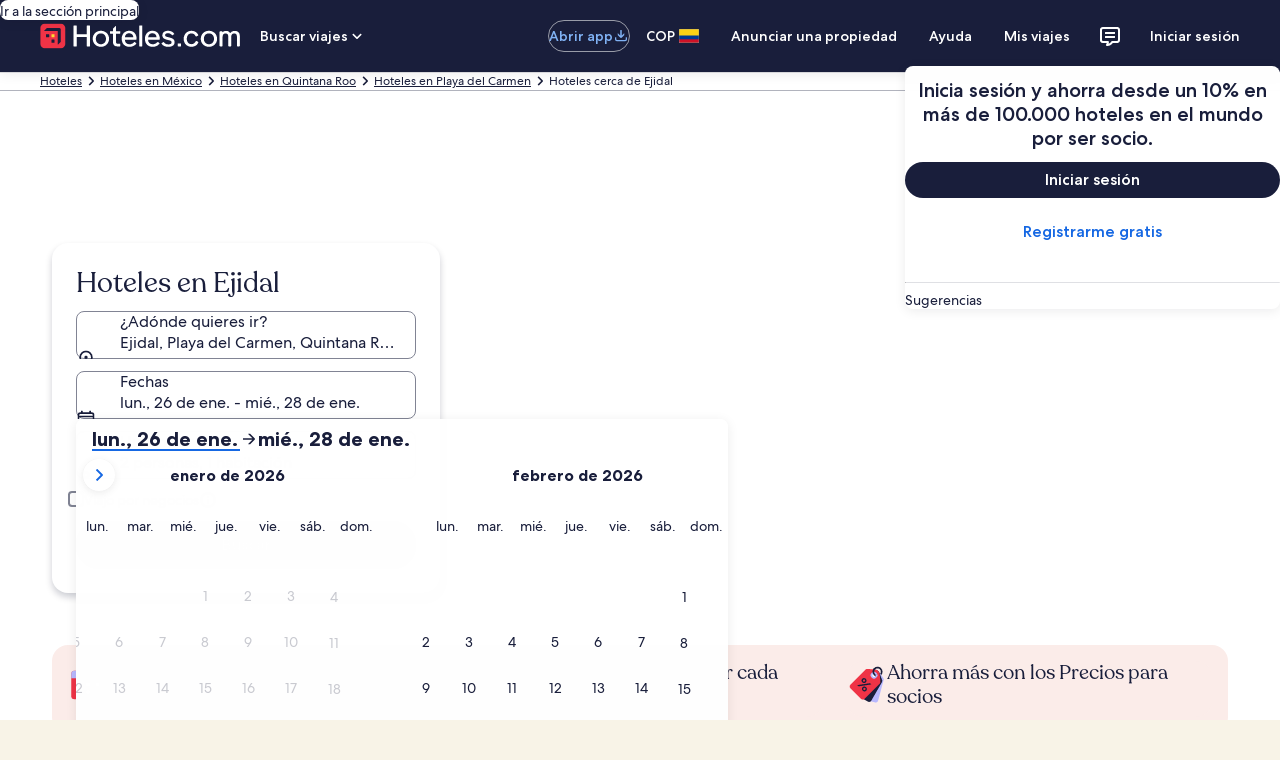

--- FILE ---
content_type: application/javascript
request_url: https://c.travel-assets.com/blossom-flex-ui/l10nBundle/es_CO.1bdd9120c17c81dcb8d4.js
body_size: 39238
content:
/*! For license information please see es_CO.1bdd9120c17c81dcb8d4.js.LICENSE.txt */
!function(){var e={1724:function(e,r,n){var t=n(3291);n(8499),n(5056),n(1231),n(934),t._validateParameterTypeNumber,t._validateParameterPresence;var a,u,o,l=t._numberRound,s=(t._numberFormat,t._numberFormatterFn),i=(t._validateParameterTypeString,t._numberParse,t._numberParserFn),c=t._pluralGeneratorFn,f=(t._validateParameterTypeMessageVariables,t._messageFormat),p=t._messageFormatterFn,C=(t._validateParameterTypeDate,t._dateToPartsFormat,t._dateToPartsFormatterFn),O=(t._dateFormat,t._dateFormatterFn),d=(t._dateTokenizer,t._dateParse,t._dateParserFn);t.b2055022488=s(["",,2,0,0,,,,,,"","00","-00","-","",l(),"∞","NaN",{".":",",",":".","%":"%","+":"+","-":"-",E:"E","‰":"‰"}]),t.a818927848=s(["",,4,0,0,,,,,,"","0000","-0000","-","",l(),"∞","NaN",{".":",",",":".","%":"%","+":"+","-":"-",E:"E","‰":"‰"}]),t.b66301716=s(["",,1,0,0,,,,,,"","0","-0","-","",l(),"∞","NaN",{".":",",",":".","%":"%","+":"+","-":"-",E:"E","‰":"‰"}]),t.a968834675=i([{",":".",".":",","%":"%","+":"+","-":"-",E:"E","‰":"‰"},,{infinity:/^∞/,nan:/^NaN/,negativePrefix:/^-/,negativeSuffix:/^/,number:/^\d+/,prefix:/^/,suffix:/^/}]),t.b1711183716=c((function(e){return 1==e?"one":"other"})),t.b449695452=p((function(e){return"Cerrar"}),t("es-CO").pluralGenerator({})),t.a2023368164=p((function(e){return"Cancelar"}),t("es-CO").pluralGenerator({})),t.b2017148682=p((function(e){return"Ignorar"}),t("es-CO").pluralGenerator({})),t.a986679468=p((function(e){return"Listo"}),t("es-CO").pluralGenerator({})),t.a1633719662=p((function(e){return"Eliminar"}),t("es-CO").pluralGenerator({})),t.b410991099=p((function(e){return"se seleccionó"}),t("es-CO").pluralGenerator({})),t.b777975000=p((function(e){return"Se está cargando…"}),t("es-CO").pluralGenerator({})),t.b459454407=p((function(e){return"Borrar"}),t("es-CO").pluralGenerator({})),t.b17644019=p((function(e){return"Se abre en una nueva ventana"}),t("es-CO").pluralGenerator({})),t.a1855592525=p((function(e){return"Ver más"}),t("es-CO").pluralGenerator({})),t.b1388088870=p((function(e){return"Ver menos"}),t("es-CO").pluralGenerator({})),t.b93643702=p((function(e){return"Ver más"}),t("es-CO").pluralGenerator({})),t.b1998361961=p((function(e){return"Ver menos"}),t("es-CO").pluralGenerator({})),t.b583132748=p((function(e){return"Se seleccionó: "+e[0]+". Ahora elige una fecha de check-out"}),t("es-CO").pluralGenerator({})),t.a880872797=p((function(e){return"Se seleccionó: "+e[0]+". Ahora elige "+e[1]+" para guardar estas fechas y cierra el calendario."}),t("es-CO").pluralGenerator({})),t.b408233023=p((function(e){return"Se seleccionó: "+e[0]+". Fecha de check-in actual."}),t("es-CO").pluralGenerator({})),t.a971704576=p((function(e){return"Se seleccionó: "+e[0]+". Fecha de check-out actual."}),t("es-CO").pluralGenerator({})),t.a1585709654=p((function(e){return e[0]+", fecha desactivada"}),t("es-CO").pluralGenerator({})),t.a985827091=p((function(e){return e[0]+", mes actual"}),t("es-CO").pluralGenerator({})),t.b1163726=p((function(e){return"Te estamos mostrando "+e[0]+" y "+e[1]}),t("es-CO").pluralGenerator({})),t.b778128906=p((function(e){return"Se abrió el calendario. Selecciona una fecha a continuación."}),t("es-CO").pluralGenerator({})),t.b481817256=p((function(e){return"Para cancelar, cierra el calendario sin guardar cambios. O bien, selecciona una fecha a continuación."}),t("es-CO").pluralGenerator({})),t.b649962888=p((function(e){return"Borrar las fechas seleccionadas"}),t("es-CO").pluralGenerator({})),t.a596877139=p((function(e){return"Guarda los cambios y cierra el calendario."}),t("es-CO").pluralGenerator({})),t.b1573229012=p((a=f.number,u=f.plural,o={"es-CO":t("es-CO").pluralGenerator()},function(e){return u(e[0],0,o["es-CO"],{zero:function(){return a(e[0])+" noches"},one:function(){return a(e[0])+" noche"},two:function(){return a(e[0])+" noches"},few:function(){return a(e[0])+" noches"},many:function(){return a(e[0])+" noches"},other:function(){return a(e[0])+" noches"}})}),t("es-CO").pluralGenerator({})),t.b2062197508=p((function(e){return"Check-in"}),t("es-CO").pluralGenerator({})),t.b1191655667=p((function(e){return"Check-out"}),t("es-CO").pluralGenerator({})),t.b1207921646=p((function(e){return"Borrar fechas"}),t("es-CO").pluralGenerator({})),t.b1326125331=p((function(e){return"Listo"}),t("es-CO").pluralGenerator({})),t.b420981165=p((function(e){return"Buscar"}),t("es-CO").pluralGenerator({})),t.b351693111=p((function(e){return"Edita la fecha de check-in a continuación."}),t("es-CO").pluralGenerator({})),t.b1440694566=p((function(e){return"Edita la fecha de check-out a continuación."}),t("es-CO").pluralGenerator({})),t.a1077813335=p((function(e){return"se seleccionó."}),t("es-CO").pluralGenerator({})),t.b1008308618=p((function(e){return"Se seleccionó: "+e[0]+". Cierra el calendario o procede a modificar la fecha seleccionada. "}),t("es-CO").pluralGenerator({})),t.a1965829886=p((function(e){return"Se seleccionó: "+e[0]+" al "+e[1]+". Cierra el calendario o procede a modificar las fechas seleccionadas. "}),t("es-CO").pluralGenerator({})),t.a319371972=p((function(e){return"Se seleccionó: "+e[0]+". "+e[1]+". Cierra el calendario o procede a modificar la fecha seleccionada."}),t("es-CO").pluralGenerator({})),t.b2033377332=p((function(e){return"Se seleccionó: "+e[0]+" al "+e[1]+". "+e[2]+". Cierra el calendario o procede a modificar las fechas seleccionadas. "}),t("es-CO").pluralGenerator({})),t.b1860509157=p((function(e){return"Elige la fecha de check-in"}),t("es-CO").pluralGenerator({})),t.b1074550508=p((function(e){return"Elige la fecha de check-out"}),t("es-CO").pluralGenerator({})),t.b1251146365=p((function(e){return"en blanco"}),t("es-CO").pluralGenerator({})),t.a346409889=p((function(e){return"Mes anterior"}),t("es-CO").pluralGenerator({})),t.b1344019835=p((function(e){return"Siguiente mes"}),t("es-CO").pluralGenerator({})),t.a1337875050=p((function(e){return"Ir al botón "+e[0]}),t("es-CO").pluralGenerator({})),t.b260161086=p((function(e){return"del "+e[0]+" al "+e[1]}),t("es-CO").pluralGenerator({})),t.b360958725=p((function(e){return"Se borraron las fechas"}),t("es-CO").pluralGenerator({})),t.b771887278=p(function(e,r,n){return function(t){return"hay "+r(t[0],0,n["es-CO"],{zero:function(){return e(t[0])+" resultados"},one:function(){return e(t[0])+" resultado"},two:function(){return e(t[0])+" resultados"},few:function(){return e(t[0])+" resultados"},many:function(){return e(t[0])+" resultados"},other:function(){return e(t[0])+" resultados"}})}}(f.number,f.plural,{"es-CO":t("es-CO").pluralGenerator()}),t("es-CO").pluralGenerator({})),t.b328186395=p(function(e,r,n){return function(t){return"Se "+r(t[1],0,n["es-CO"],{zero:function(){return"encontraron "+e(t[1])+" resultados"},one:function(){return"encontró "+e(t[1])+" resultado"},two:function(){return"encontraron "+e(t[1])+" resultados"},few:function(){return"encontraron "+e(t[1])+" resultados"},many:function(){return"encontraron "+e(t[1])+" resultados"},other:function(){return"encontraron "+e(t[1])+" resultados"}})+" para “"+t[0]+"”. Usa las teclas de flecha o desliza el dedo para desplazarte por la lista."}}(f.number,f.plural,{"es-CO":t("es-CO").pluralGenerator()}),t("es-CO").pluralGenerator({})),t.a1692531535=p((function(e){return"Búsqueda de "+e[0]+" abierta, ingresa un término de búsqueda."}),t("es-CO").pluralGenerator({})),t.b602777088=p((function(e){return"Seleccionaste "+e[0]+"."}),t("es-CO").pluralGenerator({})),t.b1250309795=p((function(e){return"El menú está cerrado."}),t("es-CO").pluralGenerator({})),t.b1281312477=p(function(e,r,n){return function(t){return"Búsqueda de "+t[0]+" abierta, con "+r(t[1],0,n["es-CO"],{zero:function(){return e(t[1])+" sugerencias"},one:function(){return e(t[1])+" sugerencia"},two:function(){return e(t[1])+" sugerencias"},few:function(){return e(t[1])+" sugerencias"},many:function(){return e(t[1])+" sugerencias"},other:function(){return e(t[1])+" sugerencias"}})+" para "+t[2]+". Visita la lista a continuación."}}(f.number,f.plural,{"es-CO":t("es-CO").pluralGenerator()}),t("es-CO").pluralGenerator({})),t.b1784959820=p(function(e,r,n){return function(t){return"Búsqueda de "+t[0]+" abierta, con "+r(t[1],0,n["es-CO"],{zero:function(){return e(t[1])+" sugerencias"},one:function(){return e(t[1])+" sugerencia"},two:function(){return e(t[1])+" sugerencias"},few:function(){return e(t[1])+" sugerencias"},many:function(){return e(t[1])+" sugerencias"},other:function(){return e(t[1])+" sugerencias"}})+". Ingresa un término de búsqueda o guíate por la lista a continuación."}}(f.number,f.plural,{"es-CO":t("es-CO").pluralGenerator()}),t("es-CO").pluralGenerator({})),t.b2075064880=p(function(e,r,n){return function(t){return"Búsqueda de "+t[0]+" abierta, se seleccionó "+t[1]+". Hay "+r(t[1],0,n["es-CO"],{zero:function(){return e(t[1])+" sugerencias"},one:function(){return e(t[1])+" sugerencia"},two:function(){return e(t[1])+" sugerencias"},few:function(){return e(t[1])+" sugerencias"},many:function(){return e(t[1])+" sugerencias"},other:function(){return e(t[1])+" sugerencias"}})+" para "+t[3]+". Visita la lista a continuación."}}(f.number,f.plural,{"es-CO":t("es-CO").pluralGenerator()}),t("es-CO").pluralGenerator({})),t.a1100999446=p((function(e){return"Listo"}),t("es-CO").pluralGenerator({})),t.a361798003=p((function(e){return"Borrar todo"}),t("es-CO").pluralGenerator({})),t.a1091199584=p((function(e){return"Opciones seleccionadas"}),t("es-CO").pluralGenerator({})),t.b17786195=p((function(e){return"Se eliminó: "+e[0]+"."}),t("es-CO").pluralGenerator({})),t.a1191107148=p((function(e){return"Se eliminaron todas las selecciones."}),t("es-CO").pluralGenerator({})),t.a1419195813=p((function(e){return"Ingresaste información en el campo de texto. Haz tu búsqueda o selecciona desde las categorías a continuación."}),t("es-CO").pluralGenerator({})),t.a1772566662=p((function(e){return'Buscar "'+e[0]+'"'}),t("es-CO").pluralGenerator({})),t.a96760005=p((function(e){return"Sin resultados para “"+e[0]+"”"}),t("es-CO").pluralGenerator({})),t.a205084251=p((function(e){return"Aeropuerto"}),t("es-CO").pluralGenerator({})),t.a12850756=p((function(e){return"Hotel"}),t("es-CO").pluralGenerator({})),t.a1097890458=p((function(e){return"Lugar de interés"}),t("es-CO").pluralGenerator({})),t.a1965275453=p((function(e){return"Cerca de"}),t("es-CO").pluralGenerator({})),t.b290454208=p((function(e){return"Intentar con “"+e[0]+"”"}),t("es-CO").pluralGenerator({})),t.a343345189=p((function(e){return"Región/ciudad"}),t("es-CO").pluralGenerator({})),t.b361485017=p((function(e){return"Aeropuerto"}),t("es-CO").pluralGenerator({})),t.a1487291361=p((function(e){return"Atracción"}),t("es-CO").pluralGenerator({})),t.b1927401456=p((function(e){return"Hotel"}),t("es-CO").pluralGenerator({})),t.a22300176=p((function(e){return"Dirección"}),t("es-CO").pluralGenerator({})),t.a1694640518=p((function(e){return"Estación de tren"}),t("es-CO").pluralGenerator({})),t.b573746795=p((function(e){return"Estación de metro"}),t("es-CO").pluralGenerator({})),t.a1429758073=p((function(e){return"Destinos cercanos"}),t("es-CO").pluralGenerator({})),t.a873260720=p((function(e){return"Búsquedas recientes"}),t("es-CO").pluralGenerator({})),t.a1137622230=p((function(e){return"Búsquedas similares"}),t("es-CO").pluralGenerator({})),t.b127195681=p((function(e){return"Descubre destinos que marcan tendencia"}),t("es-CO").pluralGenerator({})),t.b1471711307=p((function(e){return"Destinos más elegidos"}),t("es-CO").pluralGenerator({})),t.a1284475559=p((function(e){return"Destinos más buscados"}),t("es-CO").pluralGenerator({})),t.a95362857=p((function(e){return"Tu ubicación"}),t("es-CO").pluralGenerator({})),t.b1056933850=p((function(e){return"Opción de compartir ubicación desactivada"}),t("es-CO").pluralGenerator({})),t.a47189610=p((function(e){return"No podemos determinar tu ubicación. Activa los servicios de localización en tu dispositivo para que podamos determinar tu ubicación o ingresa un destino."}),t("es-CO").pluralGenerator({})),t.a1867819130=p(function(e,r,n){return function(t){return r(t[0],0,n["es-CO"],{zero:function(){return e(t[0])+" habitaciones"},one:function(){return e(t[0])+" habitación"},two:function(){return e(t[0])+" habitaciones"},few:function(){return e(t[0])+" habitaciones"},many:function(){return e(t[0])+" habitaciones"},other:function(){return e(t[0])+" habitaciones"}})+", "+r(t[1],0,n["es-CO"],{zero:function(){return e(t[1])+" huéspedes"},one:function(){return e(t[1])+" huésped"},two:function(){return e(t[1])+" huéspedes"},few:function(){return e(t[1])+" huéspedes"},many:function(){return e(t[1])+" huéspedes"},other:function(){return e(t[1])+" huéspedes"}})}}(f.number,f.plural,{"es-CO":t("es-CO").pluralGenerator()}),t("es-CO").pluralGenerator({})),t.a626719132=p(function(e,r,n){return function(t){return r(t[0],0,n["es-CO"],{one:function(){return e(t[0])+" huésped"},other:function(){return e(t[0])+" huéspedes"}})}}(f.number,f.plural,{"es-CO":t("es-CO").pluralGenerator()}),t("es-CO").pluralGenerator({})),t.b1066000184=p((function(e){return"El contenido del campo "+e[0]+" ahora es "+e[1]+". El contenido del campo "+e[2]+" ahora es "+e[3]+"."}),t("es-CO").pluralGenerator({})),t.b1660822729=p((function(e){return"Intercambiar los campos de "+e[0]+" y "+e[1]+"."}),t("es-CO").pluralGenerator({})),t.a385980060=p((function(e){return"Mostrar contraseña"}),t("es-CO").pluralGenerator({})),t.a71637921=p((function(e){return"Ocultar contraseña"}),t("es-CO").pluralGenerator({})),t.b1184291814=p((function(e){return"Te estamos mostrando "+e[0]}),t("es-CO").pluralGenerator({})),t.a1067900475=p((function(e){return e[0]+" de "+e[1]}),t("es-CO").pluralGenerator({})),t.b945073573=p((function(e){return"Imagen "+e[0]+" de "+e[1]+". "+e[2]}),t("es-CO").pluralGenerator({})),t.b2000456296=p((function(e){return"Mostrar imagen siguiente"}),t("es-CO").pluralGenerator({})),t.a541619860=p((function(e){return"Mostrar imagen anterior"}),t("es-CO").pluralGenerator({})),t.a170265286=p(function(e,r,n){return function(t){return"Ver "+r(t[0],0,n["es-CO"],{zero:function(){return e(t[0])+" imágenes"},one:function(){return e(t[0])+" imagen"},two:function(){return e(t[0])+" imágenes"},few:function(){return e(t[0])+" imágenes"},many:function(){return e(t[0])+" imágenes"},other:function(){return e(t[0])+" imágenes"}})}}(f.number,f.plural,{"es-CO":t("es-CO").pluralGenerator()}),t("es-CO").pluralGenerator({})),t.b2075757201=p(function(e,r,n){return function(t){return"Ver "+r(t[0],0,n["es-CO"],{zero:function(){return e(t[0])+" imágenes"},one:function(){return e(t[0])+" imagen"},two:function(){return e(t[0])+" imágenes"},few:function(){return e(t[0])+" imágenes"},many:function(){return e(t[0])+" imágenes"},other:function(){return e(t[0])+" imágenes"}})+" de "+t[1]}}(f.number,f.plural,{"es-CO":t("es-CO").pluralGenerator()}),t("es-CO").pluralGenerator({})),t.b1836405332=p((function(e){return"Actividad completada:"}),t("es-CO").pluralGenerator({})),t.a1839633114=p((function(e){return"Actividad en curso:"}),t("es-CO").pluralGenerator({})),t.a1079740040=p((function(e){return"Paso "+e[0]+" de "+e[1]}),t("es-CO").pluralGenerator({})),t.b698087276=p((function(e){return"Paso "+e[0]+" de "+e[1]+":"}),t("es-CO").pluralGenerator({})),t.b1208820907=p((function(e){return"Imagen "+e[0]+" de "+e[1]+". "+e[2]}),t("es-CO").pluralGenerator({})),t.b43191022=p((function(e){return"Imagen siguiente "}),t("es-CO").pluralGenerator({})),t.a483502350=p((function(e){return"Imagen anterior"}),t("es-CO").pluralGenerator({})),t.a481481056=p((function(e){return e[0]+", ampliar a pantalla completa"}),t("es-CO").pluralGenerator({})),t.a364533812=p((function(e){return"Muestra "+e[0]+", ampliar a pantalla completa"}),t("es-CO").pluralGenerator({})),t.b333394954=p((function(e){return"Página actual"}),t("es-CO").pluralGenerator({})),t.b742376710=p((function(e){return"Mostrar más opciones de la ruta de navegación"}),t("es-CO").pluralGenerator({})),t.b780197826=p((function(e){return"Mostrar menos opciones de la ruta de navegación"}),t("es-CO").pluralGenerator({})),t.a1570620257=p((function(e){return"Porcentaje de carga: "+e[0]}),t("es-CO").pluralGenerator({})),t.b421437796=p((function(e){return"Cargando..."}),t("es-CO").pluralGenerator({})),t.a1290222484=p((function(e){return e[0]+", "+e[1]}),t("es-CO").pluralGenerator({})),t.a140906987=p((function(e){return"Ocurrió un error."}),t("es-CO").pluralGenerator({})),t.a1521379471=p((function(e){return"Intenta ver este video en www.youtube.com, o habilita Javascript si no está habilitado en tu navegador."}),t("es-CO").pluralGenerator({})),t.b1943138359=p((function(e){return"Reproducir video"}),t("es-CO").pluralGenerator({})),t.b858531897=p((function(e){return"Pausar video"}),t("es-CO").pluralGenerator({})),t.b2063342177=p((function(e){return"Video en carga"}),t("es-CO").pluralGenerator({})),t.b1175702123=p((function(e){return"Imagen de 360 grados"}),t("es-CO").pluralGenerator({})),t.a1292898673=p((function(e){return"Esta es una imagen de 360 grados. Usa las teclas de control o comando junto con las flechas para desplazarte por la imagen."}),t("es-CO").pluralGenerator({})),t.b2087386974=p((function(e){return"Imagen mostrada actualmente: "+e[0]}),t("es-CO").pluralGenerator({})),t.b247038143=p((function(e){return"Se hizo un desplazamiento a la izquierda. Posición: "+e[0]+" grados"}),t("es-CO").pluralGenerator({})),t.a2076966648=p((function(e){return"Se hizo un desplazamiento a la derecha. Posición: "+e[0]+" grados"}),t("es-CO").pluralGenerator({})),t.b1407800171=p((function(e){return"Se hizo un desplazamiento hacia arriba."}),t("es-CO").pluralGenerator({})),t.b466335460=p((function(e){return"Se hizo un desplazamiento hacia abajo."}),t("es-CO").pluralGenerator({})),t.b1664360813=p((function(e){return"Estás en el límite superior de la imagen."}),t("es-CO").pluralGenerator({})),t.a1309524739=p((function(e){return"Estás en el límite inferior de la imagen."}),t("es-CO").pluralGenerator({})),t.a1043968599=p((function(e){return"Seleccionar todas las filas"}),t("es-CO").pluralGenerator({})),t.b823410890=p((function(e){return"Deshacer la selección de todas las filas"}),t("es-CO").pluralGenerator({})),t.a1480566854=p((function(e){return"Ordenar la columna en orden descendente"}),t("es-CO").pluralGenerator({})),t.a818475040=p((function(e){return"Ordenar la columna en orden ascendente"}),t("es-CO").pluralGenerator({})),t.b2144486416=p((function(e){return"La columna se muestra ahora en orden descendente"}),t("es-CO").pluralGenerator({})),t.a2141030584=p((function(e){return"La columna se muestra ahora en orden ascendente"}),t("es-CO").pluralGenerator({})),t.b255158192=p((function(e){return"Expandir fila "+e[0]}),t("es-CO").pluralGenerator({})),t.b994177359=p(function(e,r,n){return function(t){return"Opciones mostradas: "+t[0]+" de "+r(t[1],0,n["es-CO"],{zero:function(){return e(t[1])},one:function(){return e(t[1])},other:function(){return e(t[1])}})}}(f.number,f.plural,{"es-CO":t("es-CO").pluralGenerator()}),t("es-CO").pluralGenerator({})),t.a210780033=p((function(e){return"tus meses actuales son "+e[0]+" "+e[1]+" y "+e[2]+" "+e[3]+"."}),t("es-CO").pluralGenerator({})),t.b1739374695=p((function(e){return"tu mes actual es "+e[0]+" de "+e[1]+"."}),t("es-CO").pluralGenerator({})),t.b901282020=p((function(e){return"tus meses actuales son de "+e[0]+" de "+e[1]+" a "+e[2]+" de "+e[3]+"."}),t("es-CO").pluralGenerator({})),t.b531857879=p((function(e){return"Se eliminó la fecha de check-in."}),t("es-CO").pluralGenerator({})),t.a284055758=p((function(e){return"Se eliminó la fecha de check-out."}),t("es-CO").pluralGenerator({})),t.b1493877487=p((function(e){return"Se eliminaron las fechas."}),t("es-CO").pluralGenerator({})),t.b1651856340=p((function(e){return"Borrar fechas"}),t("es-CO").pluralGenerator({})),t.a775459980=p((function(e){return"Enviar"}),t("es-CO").pluralGenerator({})),t.a166079215=p((function(e){return"Siguiente"}),t("es-CO").pluralGenerator({})),t.a621277743=p((function(e){return"Anterior"}),t("es-CO").pluralGenerator({})),t.b812718251=p((function(e){return"Saltar al botón Enviar"}),t("es-CO").pluralGenerator({})),t.b289931000=p((function(e){return"Ir al botón "+e[0]}),t("es-CO").pluralGenerator({})),t.a489747623=p((function(e){return"Mes siguiente"}),t("es-CO").pluralGenerator({})),t.b800475801=p((function(e){return"Mes anterior"}),t("es-CO").pluralGenerator({})),t.a2101095472=p((function(e){return"Se seleccionó "+e[0]+" como tu fecha de check-in."}),t("es-CO").pluralGenerator({})),t.a1624614443=p((function(e){return"Se seleccionó "+e[0]+" como tu fecha de check-out."}),t("es-CO").pluralGenerator({})),t.a281229132=p((function(e){return e[0]+" no es una fecha de check-in válida."}),t("es-CO").pluralGenerator({})),t.a549166201=p((function(e){return e[0]+" no es una fecha de check-out válida."}),t("es-CO").pluralGenerator({})),t.b1821247976=p((function(e){return e[0]+" no está disponible."}),t("es-CO").pluralGenerator({})),t.a1691145929=p((function(e){return"Hoy"}),t("es-CO").pluralGenerator({})),t.b651833479=p((function(e){return"Fecha de check-in seleccionada"}),t("es-CO").pluralGenerator({})),t.a431042738=p((function(e){return"Fecha de check-out seleccionada"}),t("es-CO").pluralGenerator({})),t.a1320035587=p((function(e){return"Fecha seleccionada"}),t("es-CO").pluralGenerator({})),t.b238148641=p((function(e){return"Del"}),t("es-CO").pluralGenerator({})),t.a1951706712=p((function(e){return"Al"}),t("es-CO").pluralGenerator({})),t.a20476519=p((function(e){return"Cancelar y cerrar el calendario sin guardar cambios O seleccionar una fecha de las siguientes opciones."}),t("es-CO").pluralGenerator({})),t.a800434614=p((function(e){return e[0]+" de "+e[1]}),t("es-CO").pluralGenerator({})),t.b1569321857=p((function(e){return"Presiona la tecla Esc para cerrar la columna."}),t("es-CO").pluralGenerator({})),t.b1034175064=p((function(e){return"Presiona la tecla Esc para ocultar la columna."}),t("es-CO").pluralGenerator({})),t.b159556681=p((function(e){return"Ingresa un número menor que "+e[0]+"."}),t("es-CO").pluralGenerator({})),t.b994701142=p((function(e){return"Ingresa un número mayor que "+e[0]+"."}),t("es-CO").pluralGenerator({})),t.b1422948375=p((function(e){return"Ingresa un número entre "+e[0]+" y "+e[1]+"."}),t("es-CO").pluralGenerator({})),t.a252972392=p((function(e){return"Obligatorio"}),t("es-CO").pluralGenerator({})),t.b337067395=p((function(e){return"Silenciar volumen"}),t("es-CO").pluralGenerator({})),t.a1285654230=p((function(e){return"Reactivar volumen"}),t("es-CO").pluralGenerator({})),t.a1021081147=p((function(e){return"Los subtítulos no están disponibles"}),t("es-CO").pluralGenerator({})),t.b1041472796=p((function(e){return"Activar subtítulos"}),t("es-CO").pluralGenerator({})),t.a1673996268=p((function(e){return"Desactivar subtítulos"}),t("es-CO").pluralGenerator({})),t.b1281301950=p((function(e){return"Abrir vista en pantalla completa"}),t("es-CO").pluralGenerator({})),t.b1465740210=p((function(e){return"Cerrar vista en pantalla completa"}),t("es-CO").pluralGenerator({})),t.a1262631883=p((function(e){return"Video patrocinado"}),t("es-CO").pluralGenerator({})),t.a2090398348=p((function(e){return"Reproducir video de nuevo"}),t("es-CO").pluralGenerator({})),t.b1873205697=p((function(e){return"Ampliar"}),t("es-CO").pluralGenerator({})),t.a1668837202=p((function(e){return"Reducir"}),t("es-CO").pluralGenerator({})),t.b1381763111=p((function(e){return"Configuración de video"}),t("es-CO").pluralGenerator({})),t.b39401836=p((function(e){return"Subtítulos"}),t("es-CO").pluralGenerator({})),t.b1732310379=p((function(e){return"Desactivados"}),t("es-CO").pluralGenerator({})),t.b937524814=p((function(e){return"No disponibles"}),t("es-CO").pluralGenerator({})),t.b907572456=p((function(e){return"Transcripción"}),t("es-CO").pluralGenerator({})),t.a601989248=p((function(e){return"Descargar"}),t("es-CO").pluralGenerator({})),t.a681063342=p((function(e){return"No disponible"}),t("es-CO").pluralGenerator({})),t.b1101259611=p((function(e){return"Controles"}),t("es-CO").pluralGenerator({})),t.a1539509581=p((function(e){return"Ocultar"}),t("es-CO").pluralGenerator({})),t.a125313032=p((function(e){return"Mostrar"}),t("es-CO").pluralGenerator({})),t.b1318111206=p((function(e){return"Eliminar "+e[0]+" de las búsquedas recientes"}),t("es-CO").pluralGenerator({})),t.a509788107=p((function(e){return"Se eliminó "+e[0]+" de las búsquedas recientes"}),t("es-CO").pluralGenerator({})),t.a764094330=p((function(e){return"Gráfica circular"}),t("es-CO").pluralGenerator({})),t.a2097901916=p((function(e){return"Gráfica de líneas"}),t("es-CO").pluralGenerator({})),t.a750939201=p((function(e){return"Gráfica de columnas"}),t("es-CO").pluralGenerator({})),t.b1549449556=p((function(e){return"Gráfica de dispersión"}),t("es-CO").pluralGenerator({})),t.a2091294171=p((function(e){return"Gráfica de dispersión ondulada"}),t("es-CO").pluralGenerator({})),t.a1402192308=p((function(e){return"Gráfica radial"}),t("es-CO").pluralGenerator({})),t.b1959988602=p((function(e){return"Árbol"}),t("es-CO").pluralGenerator({})),t.a129438956=p((function(e){return"Gráfica de rectángulos"}),t("es-CO").pluralGenerator({})),t.a1662503322=p((function(e){return"Gráfica de cajas y bigotes"}),t("es-CO").pluralGenerator({})),t.b1610336559=p((function(e){return"Gráfica de velas"}),t("es-CO").pluralGenerator({})),t.a2141567833=p((function(e){return"Gráfica de líneas K"}),t("es-CO").pluralGenerator({})),t.a336747994=p((function(e){return"Mapa de calor"}),t("es-CO").pluralGenerator({})),t.a761096010=p((function(e){return"Mapa"}),t("es-CO").pluralGenerator({})),t.b1221396433=p((function(e){return"Mapa de coordenadas paralelas"}),t("es-CO").pluralGenerator({})),t.a610526061=p((function(e){return"Gráfica de líneas"}),t("es-CO").pluralGenerator({})),t.a713948668=p((function(e){return"Gráfica de relaciones"}),t("es-CO").pluralGenerator({})),t.b1738647065=p((function(e){return"Diagrama de Sankey"}),t("es-CO").pluralGenerator({})),t.a1947584862=p((function(e){return"Gráfica de embudo"}),t("es-CO").pluralGenerator({})),t.a245452519=p((function(e){return"Gráfica de velocímetro"}),t("es-CO").pluralGenerator({})),t.b1304096428=p((function(e){return"Gráfica de barras pictóricas"}),t("es-CO").pluralGenerator({})),t.a1137470891=p((function(e){return"Mapa ThemeRiver"}),t("es-CO").pluralGenerator({})),t.b830462660=p((function(e){return"Gráfica de proyección solar"}),t("es-CO").pluralGenerator({})),t.a1163106905=p((function(e){return"Gráfica personalizada"}),t("es-CO").pluralGenerator({})),t.a1172680844=p((function(e){return"Gráfica"}),t("es-CO").pluralGenerator({})),t.b1025729044=p((function(e){return'Esta es una gráfica sobre "'+e.title+'"'}),t("es-CO").pluralGenerator({})),t.a338385356=p((function(e){return"Esta es una gráfica"}),t("es-CO").pluralGenerator({})),t.b1941017418=p((function(e){return"de tipo "+e.seriesType+" con el nombre "+e.seriesName}),t("es-CO").pluralGenerator({})),t.a592664292=p((function(e){return"de tipo "+e.seriesType}),t("es-CO").pluralGenerator({})),t.b666841265=p((function(e){return"La gráfica tiene este número de series: "+e.seriesCount+"."}),t("es-CO").pluralGenerator({})),t.b1817328402=p((function(e){return"La serie "+e.seriesId+" es de tipo "+e.seriesType+" que representa "+e.seriesName}),t("es-CO").pluralGenerator({})),t.a330199980=p((function(e){return"La serie "+e.seriesId+" es de tipo "+e.seriesType}),t("es-CO").pluralGenerator({})),t.b151077507=p((function(e){return"Los datos son los siguientes: "}),t("es-CO").pluralGenerator({})),t.a321610205=p((function(e){return"Los primeros "+e.displayCnt+" elementos son: "}),t("es-CO").pluralGenerator({})),t.b1202474827=p((function(e){return"el dato correspondiente a "+e.name+" es "+e.value}),t("es-CO").pluralGenerator({})),t.b602464635=p((function(e){return e.value}),t("es-CO").pluralGenerator({})),t.b875270974=p((function(e){return", "}),t("es-CO").pluralGenerator({})),t.a2027976676=p((function(e){return". "}),t("es-CO").pluralGenerator({})),t.a146806605=p((function(e){return"Hasta"}),t("es-CO").pluralGenerator({})),t.a200516655=p((function(e){return"Transporte"}),t("es-CO").pluralGenerator({})),t.b1575730545=p((function(e){return"Propiedad"}),t("es-CO").pluralGenerator({})),t.a603877586=p(function(e,r,n){return function(t){return r(t[0],0,n["es-CO"],{zero:function(){return e(t[0])+" personas"},one:function(){return e(t[0])+" persona"},other:function(){return e(t[0])+" personas"}})+", "+r(t[1],0,n["es-CO"],{zero:function(){return e(t[1])+" hab."},one:function(){return e(t[1])+" hab."},other:function(){return e(t[1])+" hab."}})}}(f.number,f.plural,{"es-CO":t("es-CO").pluralGenerator()}),t("es-CO").pluralGenerator({})),t.a404871799=p((function(e){return"Del "+e[0]+" al "+e[1]}),t("es-CO").pluralGenerator({})),t.b1638238659=p((function(e){return"Busca y selecciona sugerencias mientras escribes"}),t("es-CO").pluralGenerator({})),t.b808369491=p((function(e){return"Siguiente"}),t("es-CO").pluralGenerator({})),t.b916100559=p((function(e){return"Anterior"}),t("es-CO").pluralGenerator({})),t.a932266895=p((function(e){return"Selecciona una fecha"}),t("es-CO").pluralGenerator({})),t.b1363500230=p((function(e){return"Selecciona un rango de fechas"}),t("es-CO").pluralGenerator({})),t.a1108564956=p((function(e){return"Hasta"}),t("es-CO").pluralGenerator({})),t.a1585008679=p((function(e){return"Más detalles"}),t("es-CO").pluralGenerator({})),t.b45143621=p((function(e){return e[0]+"/5"}),t("es-CO").pluralGenerator({})),t.b927326849=p((function(e){return"Opinión verificada por "+e[0]}),t("es-CO").pluralGenerator({})),t.a1236923462=p((function(e){return e[0]+" de "+e[1]+" se hospedó en "+e[2]}),t("es-CO").pluralGenerator({})),t.b1409341117=p((function(e){return e[0]+" se hospedó en "+e[1]}),t("es-CO").pluralGenerator({})),t.b1421371374=p((function(e){return"Un huésped verificado de "+e[0]+" se hospedó en "+e[1]}),t("es-CO").pluralGenerator({})),t.b30577161=p((function(e){return"Un huésped verificado se hospedó en "+e[0]}),t("es-CO").pluralGenerator({})),t.a1530964134=p((function(e){return"Abrir las opiniones de los huéspedes de "+e[0]}),t("es-CO").pluralGenerator({})),t.a1743847815=p((function(e){return"Publicada hace menos de una hora"}),t("es-CO").pluralGenerator({})),t.a1834985223=p(function(e,r,n){return function(t){return"Publicada hace "+r(t[0],0,n["es-CO"],{zero:function(){return e(t[0])+" horas"},one:function(){return e(t[0])+" hora"},two:function(){return e(t[0])+" horas"},few:function(){return e(t[0])+" horas"},many:function(){return e(t[0])+" horas"},other:function(){return e(t[0])+" horas"}})}}(f.number,f.plural,{"es-CO":t("es-CO").pluralGenerator()}),t("es-CO").pluralGenerator({})),t.a693646683=p(function(e,r,n){return function(t){return"Publicada hace "+r(t[0],0,n["es-CO"],{zero:function(){return e(t[0])+" días"},one:function(){return e(t[0])+" día"},two:function(){return e(t[0])+" días"},few:function(){return e(t[0])+" días"},many:function(){return e(t[0])+" días"},other:function(){return e(t[0])+" días"}})}}(f.number,f.plural,{"es-CO":t("es-CO").pluralGenerator()}),t("es-CO").pluralGenerator({})),t.a44205335=p(function(e,r,n){return function(t){return"Publicada hace "+r(t[0],0,n["es-CO"],{zero:function(){return e(t[0])+" semanas"},one:function(){return e(t[0])+" semana"},two:function(){return e(t[0])+" semanas"},few:function(){return e(t[0])+" semanas"},many:function(){return e(t[0])+" semanas"},other:function(){return e(t[0])+" semanas"}})}}(f.number,f.plural,{"es-CO":t("es-CO").pluralGenerator()}),t("es-CO").pluralGenerator({})),t.b163330625=p(function(e,r,n){return function(t){return"Publicada hace "+r(t[0],0,n["es-CO"],{zero:function(){return e(t[0])+" meses"},one:function(){return e(t[0])+" mes"},two:function(){return e(t[0])+" meses"},few:function(){return e(t[0])+" meses"},many:function(){return e(t[0])+" meses"},other:function(){return e(t[0])+" meses"}})}}(f.number,f.plural,{"es-CO":t("es-CO").pluralGenerator()}),t("es-CO").pluralGenerator({})),t.a1956026963=p((function(e){return"Publicada hace un año"}),t("es-CO").pluralGenerator({})),t.b1317083199=p((function(e){return"Publicada hace más de un año"}),t("es-CO").pluralGenerator({})),t.b1602896901=p((function(e){return e[0]+" de 5"}),t("es-CO").pluralGenerator({})),t.b1741589901=p((function(e){return e[0]+"/5"}),t("es-CO").pluralGenerator({})),t.a1087061255=p((function(e){return e[0]+"/10"}),t("es-CO").pluralGenerator({})),t.b990417826=p((function(e){return"Excelente"}),t("es-CO").pluralGenerator({})),t.b735304533=p((function(e){return"Bueno"}),t("es-CO").pluralGenerator({})),t.b510362302=p((function(e){return"Aceptable"}),t("es-CO").pluralGenerator({})),t.b477628720=p((function(e){return"Malo"}),t("es-CO").pluralGenerator({})),t.a365831473=p((function(e){return"Terrible"}),t("es-CO").pluralGenerator({})),t.b1294325798=p((function(e){return"Opiniones verificadas por "+e[0]}),t("es-CO").pluralGenerator({})),t.b1550274633=p((function(e){return"Destinos más populares"}),t("es-CO").pluralGenerator({})),t.b1579237591=p((function(e){return"Últimas tendencias en Expedia"}),t("es-CO").pluralGenerator({})),t.a650160330=p((function(e){return"Anuncio"}),t("es-CO").pluralGenerator({})),t.b1553649276=p((function(e){return"Reintentar"}),t("es-CO").pluralGenerator({})),t.b72348885=p((function(e){return"Información de anuncio"}),t("es-CO").pluralGenerator({})),t.b1342971145=p((function(e){return"Ocurrió un error al acceder a esta información."}),t("es-CO").pluralGenerator({})),t.a572632201=p((function(e){return"En este momento no podemos brindarte la información."}),t("es-CO").pluralGenerator({})),t.a1416182671=p((function(e){return"Opiniones de los huéspedes"}),t("es-CO").pluralGenerator({})),t.b2025753155=p((function(e){return"Cerrar y volver a los detalles del hotel"}),t("es-CO").pluralGenerator({})),t.a2061013896=p((function(e){return"Alerta"}),t("es-CO").pluralGenerator({})),t.b170257010=p((function(e){return"Se abre en una nueva ventana"}),t("es-CO").pluralGenerator({})),t.a76016302=p((function(e){return"Título: "+e[0]}),t("es-CO").pluralGenerator({})),t.a1772920941=p((function(e){return"Buscar"}),t("es-CO").pluralGenerator({})),t.a201537098=p((function(e){return"Busca hoteles y vuelos"}),t("es-CO").pluralGenerator({})),t.a750371534=p((function(e){return"Buscar hoteles y autos"}),t("es-CO").pluralGenerator({})),t.b978703=p((function(e){return"Buscar hoteles, vuelos y autos"}),t("es-CO").pluralGenerator({})),t.b539421296=p((function(e){return"Ver disponibilidad"}),t("es-CO").pluralGenerator({})),t.a314006591=p((function(e){return"Ver precios"}),t("es-CO").pluralGenerator({})),t.a2004246280=p((function(e){return"Ver ofertas"}),t("es-CO").pluralGenerator({})),t.a1210735700=p((function(e){return"Para continuar, corrige los errores de abajo."}),t("es-CO").pluralGenerator({})),t.b1175482077=p(function(e,r,n){return function(t){return"Para continuar, corrige "+r(t[0],0,n["es-CO"],{zero:function(){return e(t[0])+" errores"},one:function(){return"el error"},two:function(){return"los "+e(t[0])+" errores"},few:function(){return"los "+e(t[0])+" errores"},many:function(){return"los "+e(t[0])+" errores"},other:function(){return"los "+e(t[0])+" errores"}})+" a continuación."}}(f.number,f.plural,{"es-CO":t("es-CO").pluralGenerator()}),t("es-CO").pluralGenerator({})),t.a1968269513=p((function(e){return"Ir al error"}),t("es-CO").pluralGenerator({})),t.a1772415850=p((function(e){return"Ir al primer error"}),t("es-CO").pluralGenerator({})),t.a1962382203=p(function(e,r,n){return function(t){return t[0]+"-"+r(t[1],0,n["es-CO"],{zero:function(){return e(t[1])+" noches"},one:function(){return e(t[1])+" noche"},two:function(){return e(t[1])+" noches"},few:function(){return e(t[1])+" noches"},many:function(){return e(t[1])+" noches"},other:function(){return e(t[1])+" noches"}})}}(f.number,f.plural,{"es-CO":t("es-CO").pluralGenerator()}),t("es-CO").pluralGenerator({})),t.a957595161=p((function(e){return"Fecha"}),t("es-CO").pluralGenerator({})),t.a777677751=p((function(e){return"Seleccionar fechas"}),t("es-CO").pluralGenerator({})),t.b161690057=p((function(e){return"Selecciona una fecha de check-in válida."}),t("es-CO").pluralGenerator({})),t.b444781306=p((function(e){return"Selecciona una fecha de check-out válida."}),t("es-CO").pluralGenerator({})),t.b1412100162=p((function(e){return"Agrega la fecha de check-out"}),t("es-CO").pluralGenerator({})),t.a1604753505=p((function(e){return"Selecciona una fecha de salida válida."}),t("es-CO").pluralGenerator({})),t.a1323873437=p((function(e){return"Selecciona una fecha de regreso válida."}),t("es-CO").pluralGenerator({})),t.a2128855525=p((function(e){return"Selecciona una fecha de entrega válida."}),t("es-CO").pluralGenerator({})),t.a1572889135=p((function(e){return"Selecciona una fecha de devolución válida."}),t("es-CO").pluralGenerator({})),t.a708915414=p((function(e){return"Selecciona una fecha válida en el campo “Del”."}),t("es-CO").pluralGenerator({})),t.a302492517=p((function(e){return"Selecciona una fecha válida en el campo “Al”."}),t("es-CO").pluralGenerator({})),t.a1722517715=p((function(e){return"La fecha de check-in debe estar dentro de las fechas de salida y de regreso."}),t("es-CO").pluralGenerator({})),t.b313670022=p((function(e){return"La fecha de check-out debe estar dentro de las fechas de salida y de regreso."}),t("es-CO").pluralGenerator({})),t.a460415275=p((function(e){return"La fecha de check-in debe ser igual a la fecha de salida o posterior."}),t("es-CO").pluralGenerator({})),t.a1177643242=p(function(e,r,n){return function(t){return"No puede haber más de "+r(t[0],0,n["es-CO"],{zero:function(){return e(t[0])+" días"},one:function(){return e(t[0])+" día"},two:function(){return e(t[0])+" días"},few:function(){return e(t[0])+" días"},many:function(){return e(t[0])+" días"},other:function(){return e(t[0])+" días"}})+" entre las fechas."}}(f.number,f.plural,{"es-CO":t("es-CO").pluralGenerator()}),t("es-CO").pluralGenerator({})),t.a950686334=p((function(e){return"La fecha de check-out debe ser posterior a la fecha de check-in."}),t("es-CO").pluralGenerator({})),t.a1339952867=p((function(e){return"La fecha de check-out no puede exceder los 28 días desde la fecha de check-in."}),t("es-CO").pluralGenerator({})),t.b1384010078=p((function(e){return"La fecha del check-out debe estar dentro de los "+e[0]+" días posteriores al check-in."}),t("es-CO").pluralGenerator({})),t.b363912355=p(function(e,r,n){return function(t){return r(t[0],0,n["es-CO"],{zero:function(){return e(t[0])+" hab."},one:function(){return e(t[0])+" hab."},two:function(){return e(t[0])+" hab."},few:function(){return e(t[0])+" hab."},many:function(){return e(t[0])+" hab."},other:function(){return e(t[0])+" hab."}})+", "+r(t[1],0,n["es-CO"],{zero:function(){return e(t[1])+" personas"},one:function(){return e(t[1])+" persona"},two:function(){return e(t[1])+" personas"},few:function(){return e(t[1])+" personas"},many:function(){return e(t[1])+" personas"},other:function(){return e(t[1])+" personas"}})}}(f.number,f.plural,{"es-CO":t("es-CO").pluralGenerator()}),t("es-CO").pluralGenerator({})),t.a460333622=p(function(e,r,n){return function(t){return r(t[0],0,n["es-CO"],{zero:function(){return e(t[0])+" huéspedes"},one:function(){return e(t[0])+" huésped"},two:function(){return e(t[0])+" huéspedes"},few:function(){return e(t[0])+" huéspedes"},many:function(){return e(t[0])+" huéspedes"},other:function(){return e(t[0])+" huéspedes"}})}}(f.number,f.plural,{"es-CO":t("es-CO").pluralGenerator()}),t("es-CO").pluralGenerator({})),t.b589388192=p((function(e){return"Huéspedes"}),t("es-CO").pluralGenerator({})),t.b290646782=p((function(e){return"Huéspedes"}),t("es-CO").pluralGenerator({})),t.a632265346=p((function(e){return"Para cancelar, cierra el selector de huéspedes sin guardar los cambios. O bien, edita la información de los huéspedes a continuación."}),t("es-CO").pluralGenerator({})),t.b1095040546=p((function(e){return"Agregar otra habitación"}),t("es-CO").pluralGenerator({})),t.a944144472=p((function(e){return"Solicitar 9 habitaciones de hotel o más"}),t("es-CO").pluralGenerator({})),t.a603933932=p((function(e){return"Adultos"}),t("es-CO").pluralGenerator({})),t.b346666825=p((function(e){return"Edad del niño "+e[0]}),t("es-CO").pluralGenerator({})),t.a981384195=p((function(e){return"Edad del bebé "+e[0]}),t("es-CO").pluralGenerator({})),t.a219280419=p((function(e){return"De 0 a 17 años"}),t("es-CO").pluralGenerator({})),t.a1090522908=p((function(e){return"De 2 a 17 años"}),t("es-CO").pluralGenerator({})),t.b1498272657=p((function(e){return"Menores de 2 años"}),t("es-CO").pluralGenerator({})),t.a990725174=p((function(e){return"Menores de 1 año"}),t("es-CO").pluralGenerator({})),t.a1586699674=p((function(e){return"Bebés"}),t("es-CO").pluralGenerator({})),t.b229928346=p((function(e){return"Niños"}),t("es-CO").pluralGenerator({})),t.b214251588=p((function(e){return"De 12 años o más"}),t("es-CO").pluralGenerator({})),t.b602252222=p((function(e){return"De 2 a 11 años"}),t("es-CO").pluralGenerator({})),t.a553436272=p((function(e){return"Menores de 2 años"}),t("es-CO").pluralGenerator({})),t.b2092982994=p((function(e){return"Actualizado: niño "+e[0]+", "+e[1]+" años."}),t("es-CO").pluralGenerator({})),t.b178296966=p((function(e){return"Actualizado: bebé "+e[0]+", "+e[1]+" año."}),t("es-CO").pluralGenerator({})),t.b1984907218=p((function(e){return"Quitar adultos de la habitación "+e[0]}),t("es-CO").pluralGenerator({})),t.b443571800=p((function(e){return"Quitar niños de la habitación "+e[0]}),t("es-CO").pluralGenerator({})),t.b264511592=p((function(e){return"Quitar bebés de la habitación "+e[0]}),t("es-CO").pluralGenerator({})),t.b1525873170=p((function(e){return"Quitar adultos"}),t("es-CO").pluralGenerator({})),t.a1724846824=p((function(e){return"Quitar niños"}),t("es-CO").pluralGenerator({})),t.b12811048=p((function(e){return"Quitar bebés"}),t("es-CO").pluralGenerator({})),t.a1967773766=p((function(e){return"Listo"}),t("es-CO").pluralGenerator({})),t.b1192626166=p((function(e){return"Agregar adultos a la habitación "+e[0]}),t("es-CO").pluralGenerator({})),t.a729307780=p((function(e){return"Agregar niños a la habitación "+e[0]}),t("es-CO").pluralGenerator({})),t.a795909309=p((function(e){return"Agregar bebés a la habitación "+e[0]}),t("es-CO").pluralGenerator({})),t.a146430666=p((function(e){return"Agregar adultos"}),t("es-CO").pluralGenerator({})),t.b1803902780=p((function(e){return"Agregar niños"}),t("es-CO").pluralGenerator({})),t.a2138784189=p((function(e){return"Agregar bebés"}),t("es-CO").pluralGenerator({})),t.b1081956157=p((function(e){return"Eliminar una habitación"}),t("es-CO").pluralGenerator({})),t.b792736437=p((function(e){return"Eliminar habitación "+e[0]+" de "+e[1]}),t("es-CO").pluralGenerator({})),t.a115185649=p((function(e){return"Habitación "+e[0]}),t("es-CO").pluralGenerator({})),t.b361370347=p((function(e){return"Habitación "+e[0]+" de "+e[1]}),t("es-CO").pluralGenerator({})),t.b1085527926=p((function(e){return"Se agregó la habitación "+e[0]+". Edita la información de los huéspedes a continuación."}),t("es-CO").pluralGenerator({})),t.b878144965=p((function(e){return"Se abrió el selector de huéspedes. Edita la información de los huéspedes a continuación."}),t("es-CO").pluralGenerator({})),t.b447043030=p((function(e){return"Se eliminó la habitación. Edita la información de los huéspedes de la habitación "+e[0]+" a continuación."}),t("es-CO").pluralGenerator({})),t.b1492400044=p((function(e){return"Menor de 1 año"}),t("es-CO").pluralGenerator({})),t.a118998998=p((function(e){return"Intercambiar origen y destino"}),t("es-CO").pluralGenerator({})),t.a1500042636=p((function(e){return"Se intercambiaron los lugares de origen y destino"}),t("es-CO").pluralGenerator({})),t.b1087157095=p((function(e){return"Selecciona un destino"}),t("es-CO").pluralGenerator({})),t.a981558303=p((function(e){return"Selecciona un lugar de destino diferente al lugar de origen."}),t("es-CO").pluralGenerator({})),t.b1371141033=p((function(e){return"Solo podemos armar paquetes para 1 a 6 personas. Modifica la cantidad de personas de tu búsqueda."}),t("es-CO").pluralGenerator({})),t.b990014919=p(function(e,r,n){return function(t){return"Solo podemos reservar para 1 a "+r(t[0],0,n["es-CO"],{zero:function(){return e(t[0])+" huéspedes"},one:function(){return e(t[0])+" huésped"},two:function(){return e(t[0])+" huéspedes"},few:function(){return e(t[0])+" huéspedes"},many:function(){return e(t[0])+" huéspedes"},other:function(){return e(t[0])+" huéspedes"}})+". Modifica la cantidad de huéspedes de tu búsqueda."}}(f.number,f.plural,{"es-CO":t("es-CO").pluralGenerator()}),t("es-CO").pluralGenerator({})),t.b1738485205=p((function(e){return"Se permiten hasta 6 personas por reservación."}),t("es-CO").pluralGenerator({})),t.b1576384422=p((function(e){return"Debe haber al menos una persona de "+e[0]+" años o más por cada bebé que viaja en brazos."}),t("es-CO").pluralGenerator({})),t.a518831565=p((function(e){return"Indica la edad de los niños."}),t("es-CO").pluralGenerator({})),t.a1773507101=p((function(e){return"Indica la edad del niño."}),t("es-CO").pluralGenerator({})),t.b1746430732=p((function(e){return"Indica la edad de los bebés."}),t("es-CO").pluralGenerator({})),t.b1369926397=p((function(e){return"Indica la edad del bebé."}),t("es-CO").pluralGenerator({})),t.a1951923143=p(function(e,r,n){return function(t){return"Lo sentimos. No puede haber más de "+r(t[0],0,n["es-CO"],{zero:function(){return e(t[0])+" bebés"},one:function(){return e(t[0])+" bebé"},two:function(){return e(t[0])+" bebés"},few:function(){return e(t[0])+" bebés"},many:function(){return e(t[0])+" bebés"},other:function(){return e(t[0])+" bebés"}})+" por persona de "+t[1]+" años o más en tu reservación."}}(f.number,f.plural,{"es-CO":t("es-CO").pluralGenerator()}),t("es-CO").pluralGenerator({})),t.b1651790021=p((function(e){return"Destino"}),t("es-CO").pluralGenerator({})),t.a265446145=p((function(e){return"Destino"}),t("es-CO").pluralGenerator({})),t.a1002589921=p((function(e){return"Destino"}),t("es-CO").pluralGenerator({})),t.b169927277=p((function(e){return"Destino"}),t("es-CO").pluralGenerator({})),t.a1814604945=p((function(e){return"Origen"}),t("es-CO").pluralGenerator({})),t.b818406365=p((function(e){return"Origen"}),t("es-CO").pluralGenerator({})),t.a1831542236=p((function(e){return"Fecha"}),t("es-CO").pluralGenerator({})),t.a538418015=p((function(e){return"Fechas"}),t("es-CO").pluralGenerator({})),t.a1327210907=p((function(e){return"Salida"}),t("es-CO").pluralGenerator({})),t.b1761784097=p((function(e){return"Regreso"}),t("es-CO").pluralGenerator({})),t.a1675135906=p((function(e){return"Indica las fechas para ver precios"}),t("es-CO").pluralGenerator({})),t.b383344610=p((function(e){return"Elige un destino e indica las fechas para ver precios"}),t("es-CO").pluralGenerator({})),t.b1205619744=p((function(e){return"Elegir fechas"}),t("es-CO").pluralGenerator({})),t.a1435574651=p((function(e){return"Origen"}),t("es-CO").pluralGenerator({})),t.b1250595376=p((function(e){return"Ciudad o aeropuerto"}),t("es-CO").pluralGenerator({})),t.a3699967=p((function(e){return"Selecciona un lugar de origen."}),t("es-CO").pluralGenerator({})),t.a1685955045=p((function(e){return"Destino"}),t("es-CO").pluralGenerator({})),t.b787868636=p((function(e){return"Ciudad o aeropuerto"}),t("es-CO").pluralGenerator({})),t.a1538483253=p((function(e){return"Tipo de vuelo"}),t("es-CO").pluralGenerator({})),t.a161168461=p((function(e){return"Ida y vuelta"}),t("es-CO").pluralGenerator({})),t.b1028653332=p((function(e){return"Vuelo "+e[0]}),t("es-CO").pluralGenerator({})),t.a499722053=p((function(e){return"Económica"}),t("es-CO").pluralGenerator({})),t.b210268471=p((function(e){return"Ejecutiva"}),t("es-CO").pluralGenerator({})),t.b1743219679=p((function(e){return"Primera clase"}),t("es-CO").pluralGenerator({})),t.a1380905602=p((function(e){return"Económica Premium"}),t("es-CO").pluralGenerator({})),t.b1115297822=p((function(e){return"Clase preferida"}),t("es-CO").pluralGenerator({})),t.a1976683872=p((function(e){return"Para cancelar, cierra el selector de la clase preferida sin guardar los cambios. O bien, selecciona otra clase preferida a continuación."}),t("es-CO").pluralGenerator({})),t.b486646795=p((function(e){return"Indica dónde quieres tomar el vuelo."}),t("es-CO").pluralGenerator({})),t.a1735684515=p((function(e){return"Indica hacia dónde quieres volar."}),t("es-CO").pluralGenerator({})),t.a1959445594=p((function(e){return"Agregar otro vuelo"}),t("es-CO").pluralGenerator({})),t.a498321281=p((function(e){return"Eliminar tramo"}),t("es-CO").pluralGenerator({})),t.a852907212=p((function(e){return"Agregar estadía"}),t("es-CO").pluralGenerator({})),t.b1905759956=p((function(e){return"Agregar auto"}),t("es-CO").pluralGenerator({})),t.a61891133=p((function(e){return"Normas de la aerolínea sobre la edad"}),t("es-CO").pluralGenerator({})),t.a16633602=p((function(e){return"¿Cómo viajará el bebé?"}),t("es-CO").pluralGenerator({})),t.b1258178458=p((function(e){return"¿Cómo viajarán los bebés?"}),t("es-CO").pluralGenerator({})),t.a831643502=p((function(e){return"En un asiento"}),t("es-CO").pluralGenerator({})),t.a1327404782=p((function(e){return"En brazos"}),t("es-CO").pluralGenerator({})),t.b1593484726=p((function(e){return"Buscar viaje"}),t("es-CO").pluralGenerator({})),t.b972488985=p((function(e){return"Asesoría de expertos en cruceros: 1-888-444-1695."}),t("es-CO").pluralGenerator({})),t.b1398151861=p((function(e){return"Nombre del hospedaje, ciudad o aeropuerto"}),t("es-CO").pluralGenerator({})),t.b1688747780=p((function(e){return"Organiza tu viaje"}),t("es-CO").pluralGenerator({})),t.a1883413379=p((function(e){return"Selecciona uno o más elementos:"}),t("es-CO").pluralGenerator({})),t.a571682513=p((function(e){return"Selecciona uno o más elementos para empezar a organizar tu viaje:"}),t("es-CO").pluralGenerator({})),t.a1644526231=p((function(e){return"Duración de las vacaciones"}),t("es-CO").pluralGenerator({})),t.b755319132=p((function(e){return"Clase preferida del vuelo"}),t("es-CO").pluralGenerator({})),t.b6714160=p((function(e){return"Solo necesito hospedaje para una parte de mi viaje"}),t("es-CO").pluralGenerator({})),t.a259893789=p((function(e){return"Selecciona otro elemento"}),t("es-CO").pluralGenerator({})),t.b972279382=p((function(e){return"Selecciona otra combinación de productos para empezar a organizar tu viaje."}),t("es-CO").pluralGenerator({})),t.b167835076=p((function(e){return"Selecciona dos o más elementos"}),t("es-CO").pluralGenerator({})),t.a101948564=p((function(e){return"Selecciona dos o más elementos para empezar a organizar tu viaje."}),t("es-CO").pluralGenerator({})),t.a595829298=p((function(e){return"Paquetes"}),t("es-CO").pluralGenerator({})),t.b1509901712=p((function(e){return"Paquetes"}),t("es-CO").pluralGenerator({})),t.a14890778=p((function(e){return"Ciudad o punto de interés"}),t("es-CO").pluralGenerator({})),t.b543062455=p((function(e){return"Para armar un paquete que incluya vuelo y auto, debes reservar un solo hospedaje."}),t("es-CO").pluralGenerator({})),t.b1086476285=p((function(e){return"Solo ida"}),t("es-CO").pluralGenerator({})),t.b1197178751=p((function(e){return"Multidestino"}),t("es-CO").pluralGenerator({})),t.b906957589=p((function(e){return"Clase ejecutiva"}),t("es-CO").pluralGenerator({})),t.b590602434=p((function(e){return"Eliminar"}),t("es-CO").pluralGenerator({})),t.b1989136927=p((function(e){return"Eliminar el vuelo "+e[0]}),t("es-CO").pluralGenerator({})),t.a370732770=p((function(e){return"Se eliminó el vuelo "+e[0]+"."}),t("es-CO").pluralGenerator({})),t.a1090346897=p((function(e){return"Entrega y devolución"}),t("es-CO").pluralGenerator({})),t.a920987545=p((function(e){return"Fecha de entrega"}),t("es-CO").pluralGenerator({})),t.b159919624=p((function(e){return"Hora de entrega"}),t("es-CO").pluralGenerator({})),t.b1453852775=p((function(e){return"Fecha de devolución"}),t("es-CO").pluralGenerator({})),t.b602236646=p((function(e){return"Hora de devolución"}),t("es-CO").pluralGenerator({})),t.a1838341821=p((function(e){return"Entrega"}),t("es-CO").pluralGenerator({})),t.a1214326005=p((function(e){return"Devolución"}),t("es-CO").pluralGenerator({})),t.b732004484=p((function(e){return"Agencia de alquiler de autos"}),t("es-CO").pluralGenerator({})),t.a1494281802=p((function(e){return"Tipo de descuento"}),t("es-CO").pluralGenerator({})),t.b788489242=p((function(e){return"Incluir tarifas para socios de AARP"}),t("es-CO").pluralGenerator({})),t.b1525200466=p((function(e){return"Es necesario tener una membresía y se hará una verificación durante la entrega."}),t("es-CO").pluralGenerator({})),t.b1313381990=p(function(e,r,n){return function(t){return"El conductor es menor de "+t[0]+" o mayor de "+r(t[1],0,n["es-CO"],{zero:function(){return e(t[1])+" años"},one:function(){return e(t[1])+" año"},two:function(){return e(t[1])+" años"},few:function(){return e(t[1])+" años"},many:function(){return e(t[1])+" años"},other:function(){return e(t[1])+" años"}})+"."}}(f.number,f.plural,{"es-CO":t("es-CO").pluralGenerator()}),t("es-CO").pluralGenerator({})),t.a649715141=p((function(e){return"Es posible que se aplique un cargo extra para los conductores jóvenes o adultos mayores."}),t("es-CO").pluralGenerator({})),t.b494551451=p((function(e){return"Edad del conductor"}),t("es-CO").pluralGenerator({})),t.b1048461194=p((function(e){return"Indica la edad del conductor."}),t("es-CO").pluralGenerator({})),t.a529737472=p((function(e){return"Quiero reservar un auto en otro lugar"}),t("es-CO").pluralGenerator({})),t.b1709679117=p((function(e){return"Nombre del hotel"}),t("es-CO").pluralGenerator({})),t.a1893684110=p((function(e){return"Nombre de la propiedad"}),t("es-CO").pluralGenerator({})),t.a819655804=p((function(e){return"¿Quieres ir a eventos deportivos, a conciertos o al teatro?"}),t("es-CO").pluralGenerator({})),t.a1488855428=p((function(e){return"¿Quieres ir a festivales de música, a conciertos o a eventos deportivos?"}),t("es-CO").pluralGenerator({})),t.b477698054=p((function(e){return"Buscar entradas para eventos"}),t("es-CO").pluralGenerator({})),t.a731093086=p((function(e){return"Actividades en"}),t("es-CO").pluralGenerator({})),t.a1945845881=p((function(e){return"Actividades en"}),t("es-CO").pluralGenerator({})),t.b710732144=p((function(e){return"Agregar hospedaje"}),t("es-CO").pluralGenerator({})),t.b106077194=p((function(e){return"Agregar vuelo"}),t("es-CO").pluralGenerator({})),t.a34705264=p((function(e){return"Agregar auto"}),t("es-CO").pluralGenerator({})),t.b908279019=p((function(e){return"Eliminar hotel"}),t("es-CO").pluralGenerator({})),t.b1935063023=p((function(e){return"Eliminar vuelo"}),t("es-CO").pluralGenerator({})),t.b144271051=p((function(e){return"Eliminar auto"}),t("es-CO").pluralGenerator({})),t.a1320654518=p((function(e){return"Solo vuelos directos"}),t("es-CO").pluralGenerator({})),t.a322072652=p((function(e){return"Solo puedes agregar un vuelo o un auto si reservas seis habitaciones o menos."}),t("es-CO").pluralGenerator({})),t.a1974354762=p((function(e){return"Solo puedes agregar un vuelo o un auto si reservas para seis huéspedes o menos."}),t("es-CO").pluralGenerator({})),t.b749093239=p((function(e){return"Vuelo y hotel"}),t("es-CO").pluralGenerator({})),t.b232897235=p((function(e){return"Vuelo, hotel y auto"}),t("es-CO").pluralGenerator({})),t.a924049833=p((function(e){return"Vuelo y auto"}),t("es-CO").pluralGenerator({})),t.b551550563=p((function(e){return"Hotel y auto"}),t("es-CO").pluralGenerator({})),t.a1398085680=p((function(e){return"Hotel"}),t("es-CO").pluralGenerator({})),t.a1763854591=p((function(e){return"Solo necesito un hotel para una parte de mi estadía"}),t("es-CO").pluralGenerator({})),t.b44440343=p((function(e){return"Origen"}),t("es-CO").pluralGenerator({})),t.a259645581=p((function(e){return"Destino"}),t("es-CO").pluralGenerator({})),t.a1846036030=p((function(e){return"Ciudad o aeropuerto"}),t("es-CO").pluralGenerator({})),t.b1863405686=p((function(e){return"La fecha de salida debe ser posterior a la fecha de salida de tu vuelo anterior."}),t("es-CO").pluralGenerator({})),t.b18530741=p((function(e){return"Parece que solo seleccionaste un producto."}),t("es-CO").pluralGenerator({})),t.b1248832752=p((function(e){return"Selecciona otro producto para armar tu paquete de vacaciones."}),t("es-CO").pluralGenerator({})),t.b156184662=p((function(e){return"Seleccionaste vuelo y hotel"}),t("es-CO").pluralGenerator({})),t.b1416978016=p((function(e){return"Seleccionaste vuelo, hotel y auto"}),t("es-CO").pluralGenerator({})),t.a1965746314=p((function(e){return"Seleccionaste vuelo y auto"}),t("es-CO").pluralGenerator({})),t.a1600143568=p((function(e){return"Seleccionaste hotel y auto"}),t("es-CO").pluralGenerator({})),t.b1195627516=p((function(e){return"La fecha de check-in debe ser igual a la fecha de salida o posterior."}),t("es-CO").pluralGenerator({})),t.b1778436783=p((function(e){return"La fecha de check-out debe ser posterior a la fecha de salida."}),t("es-CO").pluralGenerator({})),t.b1311352161=p((function(e){return"La fecha de check-in debe estar entre tu primera fecha de salida y tu última fecha de regreso."}),t("es-CO").pluralGenerator({})),t.a770552370=p((function(e){return"La fecha de check-out debe estar entre tu primera fecha de salida y tu última fecha de regreso."}),t("es-CO").pluralGenerator({})),t.a1136766883=p((function(e){return"Descubre las mejores ofertas de paquetes y vacaciones todo incluido."}),t("es-CO").pluralGenerator({})),t.b1769073726=p((function(e){return"Origen"}),t("es-CO").pluralGenerator({})),t.b1473901018=p((function(e){return"Selecciona una duración."}),t("es-CO").pluralGenerator({})),t.b1416063430=p((function(e){return"Ofertas con traslados"}),t("es-CO").pluralGenerator({})),t.b116453607=p(function(e,r,n){return function(t){return"Reserva para "+r(t[0],0,n["es-CO"],{zero:function(){return e(t[0])+" personas"},one:function(){return e(t[0])+" persona"},two:function(){return e(t[0])+" personas"},few:function(){return e(t[0])+" personas"},many:function(){return e(t[0])+" personas"},other:function(){return e(t[0])+" personas"}})+" o más"}}(f.number,f.plural,{"es-CO":t("es-CO").pluralGenerator()}),t("es-CO").pluralGenerator({})),t.b792808156=p((function(e){return"Salida a partir del"}),t("es-CO").pluralGenerator({})),t.a685903069=p((function(e){return"Regreso a más tardar el"}),t("es-CO").pluralGenerator({})),t.b1756062676=p((function(e){return"Busca resorts todo incluido"}),t("es-CO").pluralGenerator({})),t.b1572493341=p((function(e){return"Lugar de hospedaje"}),t("es-CO").pluralGenerator({})),t.b1805048926=p((function(e){return"Nombre del hotel, ciudad o aeropuerto"}),t("es-CO").pluralGenerator({})),t.b121171993=p((function(e){return"Quiero hospedarme en otro lugar"}),t("es-CO").pluralGenerator({})),t.b880189338=p((function(e){return"Del"}),t("es-CO").pluralGenerator({})),t.a2062770335=p((function(e){return"Al"}),t("es-CO").pluralGenerator({})),t.b994270864=p((function(e){return"Destino, nombre de la propiedad, aeropuerto, estación de tren, lugar de interés o dirección"}),t("es-CO").pluralGenerator({})),t.a235913024=p((function(e){return"Destino, nombre del hospedaje o lugar de interés"}),t("es-CO").pluralGenerator({})),t.a229471693=p((function(e){return"Traslado del/al aeropuerto"}),t("es-CO").pluralGenerator({})),t.b260487417=p((function(e){return"Del aeropuerto"}),t("es-CO").pluralGenerator({})),t.b1631142376=p((function(e){return"Al aeropuerto"}),t("es-CO").pluralGenerator({})),t.b1309416007=p((function(e){return"De"}),t("es-CO").pluralGenerator({})),t.a727540042=p((function(e){return"A"}),t("es-CO").pluralGenerator({})),t.a1385519018=p((function(e){return"Aeropuerto"}),t("es-CO").pluralGenerator({})),t.b1066744939=p((function(e){return"Fecha de llegada del vuelo"}),t("es-CO").pluralGenerator({})),t.b601498892=p((function(e){return"Hora de llegada del vuelo"}),t("es-CO").pluralGenerator({})),t.b69212272=p((function(e){return"Fecha de salida del vuelo"}),t("es-CO").pluralGenerator({})),t.a396033775=p((function(e){return"Hora de salida del vuelo"}),t("es-CO").pluralGenerator({})),t.b1784464232=p((function(e){return"Reservar traslado de ida y vuelta"}),t("es-CO").pluralGenerator({})),t.b1074766580=p((function(e){return"Autos de alquiler"}),t("es-CO").pluralGenerator({})),t.b382968545=p((function(e){return"Ciudad, aeropuerto o dirección"}),t("es-CO").pluralGenerator({})),t.b1819685913=p((function(e){return"Devolución en el mismo lugar de la entrega"}),t("es-CO").pluralGenerator({})),t.b572191116=p((function(e){return"Agencia preferida"}),t("es-CO").pluralGenerator({})),t.b1492673801=p((function(e){return"Tengo un código de descuento"}),t("es-CO").pluralGenerator({})),t.b568446447=p((function(e){return"Selecciona una agencia de alquiler de autos"}),t("es-CO").pluralGenerator({})),t.a1067845854=p((function(e){return"Agregar una ubicación diferente para la devolución"}),t("es-CO").pluralGenerator({})),t.b413304344=p((function(e){return"Edad del conductor"}),t("es-CO").pluralGenerator({})),t.a1102837051=p((function(e){return"No tengo un código"}),t("es-CO").pluralGenerator({})),t.b1211093935=p((function(e){return"Empresarial o contratado"}),t("es-CO").pluralGenerator({})),t.b1922339139=p((function(e){return"Especial o con promoción"}),t("es-CO").pluralGenerator({})),t.b1449379396=p((function(e){return"Código de la tarifa de descuento"}),t("es-CO").pluralGenerator({})),t.b564793214=p((function(e){return"Código del cupón de descuento"}),t("es-CO").pluralGenerator({})),t.b2035646301=p((function(e){return"Núm. del descuento empresarial"}),t("es-CO").pluralGenerator({})),t.b270823033=p((function(e){return"Código del descuento empresarial"}),t("es-CO").pluralGenerator({})),t.a1450344597=p((function(e){return"ID de FASTSTART Org"}),t("es-CO").pluralGenerator({})),t.b1621113806=p((function(e){return"Núm. de Alamo Insiders"}),t("es-CO").pluralGenerator({})),t.b1673274901=p((function(e){return"Núm. de AWD"}),t("es-CO").pluralGenerator({})),t.b2102027390=p((function(e){return"Núm. de Wizard"}),t("es-CO").pluralGenerator({})),t.a1300783744=p((function(e){return"Núm. de BCD"}),t("es-CO").pluralGenerator({})),t.a1847325216=p((function(e){return"Núm. de Fast Break"}),t("es-CO").pluralGenerator({})),t.a1115944945=p((function(e){return"Núm. de Dollar Express"}),t("es-CO").pluralGenerator({})),t.a64792949=p((function(e){return"Núm. de cliente"}),t("es-CO").pluralGenerator({})),t.b539620900=p((function(e){return"Núm. de Enterprise Plus"}),t("es-CO").pluralGenerator({})),t.b1469050967=p((function(e){return"Núm. de contrato"}),t("es-CO").pluralGenerator({})),t.a2080880206=p((function(e){return"Núm. de Privilege"}),t("es-CO").pluralGenerator({})),t.a1564660867=p((function(e){return"CDP"}),t("es-CO").pluralGenerator({})),t.b1019227347=p((function(e){return"ID de National Contract"}),t("es-CO").pluralGenerator({})),t.b1444815287=p((function(e){return"ID de Emerald Club"}),t("es-CO").pluralGenerator({})),t.b737761674=p((function(e){return"Cuenta empresarial"}),t("es-CO").pluralGenerator({})),t.a2031742491=p((function(e){return"Núm. de Payless Perks"}),t("es-CO").pluralGenerator({})),t.a1147842397=p((function(e){return"Núm. de Blue Chip"}),t("es-CO").pluralGenerator({})),t.b852456795=p((function(e){return"Ace Rent A Car"}),t("es-CO").pluralGenerator({})),t.b1550859635=p((function(e){return"Advantage Rent-A-Car"}),t("es-CO").pluralGenerator({})),t.b808709414=p((function(e){return"Alamo Rent A Car"}),t("es-CO").pluralGenerator({})),t.b1474833925=p((function(e){return"Avis"}),t("es-CO").pluralGenerator({})),t.b1994690079=p((function(e){return"Budget"}),t("es-CO").pluralGenerator({})),t.a1390899652=p((function(e){return"Dollar Rent A Car"}),t("es-CO").pluralGenerator({})),t.b773704800=p((function(e){return"Economy Rent a Car"}),t("es-CO").pluralGenerator({})),t.a1076476797=p((function(e){return"Enterprise"}),t("es-CO").pluralGenerator({})),t.a1162588845=p((function(e){return"Europcar"}),t("es-CO").pluralGenerator({})),t.b288553336=p((function(e){return"Fox Rent a Car"}),t("es-CO").pluralGenerator({})),t.b374676591=p((function(e){return"Hertz"}),t("es-CO").pluralGenerator({})),t.a1347869351=p((function(e){return"Midway Car Rental"}),t("es-CO").pluralGenerator({})),t.a719185148=p((function(e){return"National Car Rental"}),t("es-CO").pluralGenerator({})),t.b1461140413=p((function(e){return"Nu Car"}),t("es-CO").pluralGenerator({})),t.b695057481=p((function(e){return"Payless"}),t("es-CO").pluralGenerator({})),t.a444408811=p((function(e){return"Routes Car Rental"}),t("es-CO").pluralGenerator({})),t.b215950226=p((function(e){return"Sixt"}),t("es-CO").pluralGenerator({})),t.b852756044=p((function(e){return"Thrifty Car Rental"}),t("es-CO").pluralGenerator({})),t.b1846789496=p((function(e){return"U-Save"}),t("es-CO").pluralGenerator({})),t.b1942491054=p((function(e){return"Silvercar"}),t("es-CO").pluralGenerator({})),t.a1213866383=p((function(e){return"Green Motion"}),t("es-CO").pluralGenerator({})),t.b970989225=p((function(e){return"NextCar"}),t("es-CO").pluralGenerator({})),t.a1511337958=p((function(e){return"Rent-A-Wreck"}),t("es-CO").pluralGenerator({})),t.b1156470056=p((function(e){return"Priceless"}),t("es-CO").pluralGenerator({})),t.b1225692191=p((function(e){return"Localiza"}),t("es-CO").pluralGenerator({})),t.a2032510018=p((function(e){return"Mex Rent A Car"}),t("es-CO").pluralGenerator({})),t.a1628969896=p((function(e){return"00:00"}),t("es-CO").pluralGenerator({})),t.b1150548988=p((function(e){return"00:15"}),t("es-CO").pluralGenerator({})),t.a533083115=p((function(e){return"00:30"}),t("es-CO").pluralGenerator({})),t.a2048531527=p((function(e){return"00:45"}),t("es-CO").pluralGenerator({})),t.a1793290184=p((function(e){return"01:00"}),t("es-CO").pluralGenerator({})),t.b986228700=p((function(e){return"01:15"}),t("es-CO").pluralGenerator({})),t.a697403403=p((function(e){return"01:30"}),t("es-CO").pluralGenerator({})),t.b2082115481=p((function(e){return"01:45"}),t("es-CO").pluralGenerator({})),t.a1922372903=p((function(e){return"02:00"}),t("es-CO").pluralGenerator({})),t.b857145981=p((function(e){return"02:15"}),t("es-CO").pluralGenerator({})),t.a826486122=p((function(e){return"02:30"}),t("es-CO").pluralGenerator({})),t.b1953032762=p((function(e){return"02:45"}),t("es-CO").pluralGenerator({})),t.a2051455622=p((function(e){return"03:00"}),t("es-CO").pluralGenerator({})),t.b728063262=p((function(e){return"03:15"}),t("es-CO").pluralGenerator({})),t.a955568841=p((function(e){return"03:30"}),t("es-CO").pluralGenerator({})),t.b1823950043=p((function(e){return"03:45"}),t("es-CO").pluralGenerator({})),t.b2114428955=p((function(e){return"04:00"}),t("es-CO").pluralGenerator({})),t.b598980543=p((function(e){return"04:15"}),t("es-CO").pluralGenerator({})),t.a1084651560=p((function(e){return"04:30"}),t("es-CO").pluralGenerator({})),t.b1694867324=p((function(e){return"04:45"}),t("es-CO").pluralGenerator({})),t.b1985346236=p((function(e){return"05:00"}),t("es-CO").pluralGenerator({})),t.b469897824=p((function(e){return"05:15"}),t("es-CO").pluralGenerator({})),t.a1213734279=p((function(e){return"05:30"}),t("es-CO").pluralGenerator({})),t.b1565784605=p((function(e){return"05:45"}),t("es-CO").pluralGenerator({})),t.b1856263517=p((function(e){return"06:00"}),t("es-CO").pluralGenerator({})),t.b340815105=p((function(e){return"06:15"}),t("es-CO").pluralGenerator({})),t.a1342816998=p((function(e){return"06:30"}),t("es-CO").pluralGenerator({})),t.b1436701886=p((function(e){return"06:45"}),t("es-CO").pluralGenerator({})),t.b1727180798=p((function(e){return"07:00"}),t("es-CO").pluralGenerator({})),t.b211732386=p((function(e){return"07:15"}),t("es-CO").pluralGenerator({})),t.a1471899717=p((function(e){return"07:30"}),t("es-CO").pluralGenerator({})),t.b1307619167=p((function(e){return"07:45"}),t("es-CO").pluralGenerator({})),t.b1598098079=p((function(e){return"08:00"}),t("es-CO").pluralGenerator({})),t.b82649667=p((function(e){return"08:15"}),t("es-CO").pluralGenerator({})),t.a1600982436=p((function(e){return"08:30"}),t("es-CO").pluralGenerator({})),t.b1178536448=p((function(e){return"08:45"}),t("es-CO").pluralGenerator({})),t.b1469015360=p((function(e){return"09:00"}),t("es-CO").pluralGenerator({})),t.a46433052=p((function(e){return"09:15"}),t("es-CO").pluralGenerator({})),t.a1730065155=p((function(e){return"09:30"}),t("es-CO").pluralGenerator({})),t.b1049453729=p((function(e){return"09:45"}),t("es-CO").pluralGenerator({})),t.a1370804458=p((function(e){return"10:00"}),t("es-CO").pluralGenerator({})),t.b1408714426=p((function(e){return"10:15"}),t("es-CO").pluralGenerator({})),t.a274917677=p((function(e){return"10:30"}),t("es-CO").pluralGenerator({})),t.a1790366089=p((function(e){return"10:45"}),t("es-CO").pluralGenerator({})),t.a1499887177=p((function(e){return"11:00"}),t("es-CO").pluralGenerator({})),t.b1279631707=p((function(e){return"11:15"}),t("es-CO").pluralGenerator({})),t.a404000396=p((function(e){return"11:30"}),t("es-CO").pluralGenerator({})),t.a1919448808=p((function(e){return"11:45"}),t("es-CO").pluralGenerator({})),t.a286956727=p((function(e){return"12:00"}),t("es-CO").pluralGenerator({})),t.a1802405139=p((function(e){return"12:15"}),t("es-CO").pluralGenerator({})),t.b808930054=p((function(e){return"12:30"}),t("es-CO").pluralGenerator({})),t.a706518358=p((function(e){return"12:45"}),t("es-CO").pluralGenerator({})),t.a451277015=p((function(e){return"13:00"}),t("es-CO").pluralGenerator({})),t.a1966725427=p((function(e){return"13:15"}),t("es-CO").pluralGenerator({})),t.b644609766=p((function(e){return"13:30"}),t("es-CO").pluralGenerator({})),t.a870838646=p((function(e){return"13:45"}),t("es-CO").pluralGenerator({})),t.a580359734=p((function(e){return"14:00"}),t("es-CO").pluralGenerator({})),t.a2095808146=p((function(e){return"14:15"}),t("es-CO").pluralGenerator({})),t.b515527047=p((function(e){return"14:30"}),t("es-CO").pluralGenerator({})),t.a999921365=p((function(e){return"14:45"}),t("es-CO").pluralGenerator({})),t.a709442453=p((function(e){return"15:00"}),t("es-CO").pluralGenerator({})),t.b2070076431=p((function(e){return"15:15"}),t("es-CO").pluralGenerator({})),t.b386444328=p((function(e){return"15:30"}),t("es-CO").pluralGenerator({})),t.a1129004084=p((function(e){return"15:45"}),t("es-CO").pluralGenerator({})),t.a838525172=p((function(e){return"16:00"}),t("es-CO").pluralGenerator({})),t.b1940993712=p((function(e){return"16:15"}),t("es-CO").pluralGenerator({})),t.b257361609=p((function(e){return"16:30"}),t("es-CO").pluralGenerator({})),t.a1258086803=p((function(e){return"16:45"}),t("es-CO").pluralGenerator({})),t.a967607891=p((function(e){return"17:00"}),t("es-CO").pluralGenerator({})),t.b1811910993=p((function(e){return"17:15"}),t("es-CO").pluralGenerator({})),t.b128278890=p((function(e){return"17:30"}),t("es-CO").pluralGenerator({})),t.a1387169522=p((function(e){return"17:45"}),t("es-CO").pluralGenerator({})),t.a1096690610=p((function(e){return"18:00"}),t("es-CO").pluralGenerator({})),t.b1682828274=p((function(e){return"18:15"}),t("es-CO").pluralGenerator({})),t.a803829=p((function(e){return"18:30"}),t("es-CO").pluralGenerator({})),t.a1516252241=p((function(e){return"18:45"}),t("es-CO").pluralGenerator({})),t.a1225773329=p((function(e){return"19:00"}),t("es-CO").pluralGenerator({})),t.b1553745555=p((function(e){return"19:15"}),t("es-CO").pluralGenerator({})),t.a129886548=p((function(e){return"19:30"}),t("es-CO").pluralGenerator({})),t.a1645334960=p((function(e){return"19:45"}),t("es-CO").pluralGenerator({})),t.a1354856048=p((function(e){return"20:00"}),t("es-CO").pluralGenerator({})),t.b1424662836=p((function(e){return"20:15"}),t("es-CO").pluralGenerator({})),t.a258969267=p((function(e){return"20:30"}),t("es-CO").pluralGenerator({})),t.a1774417679=p((function(e){return"20:45"}),t("es-CO").pluralGenerator({})),t.a1483938767=p((function(e){return"21:00"}),t("es-CO").pluralGenerator({})),t.b1295580117=p((function(e){return"21:15"}),t("es-CO").pluralGenerator({})),t.a388051986=p((function(e){return"21:30"}),t("es-CO").pluralGenerator({})),t.a1903500398=p((function(e){return"21:45"}),t("es-CO").pluralGenerator({})),t.a28791289=p((function(e){return"22:00"}),t("es-CO").pluralGenerator({})),t.a1544239701=p((function(e){return"22:15"}),t("es-CO").pluralGenerator({})),t.b1067095492=p((function(e){return"22:30"}),t("es-CO").pluralGenerator({})),t.a448352920=p((function(e){return"22:45"}),t("es-CO").pluralGenerator({})),t.a157874008=p((function(e){return"23:00"}),t("es-CO").pluralGenerator({})),t.a1673322420=p((function(e){return"23:15"}),t("es-CO").pluralGenerator({})),t.b938012773=p((function(e){return"23:30"}),t("es-CO").pluralGenerator({})),t.a577435639=p((function(e){return"23:45"}),t("es-CO").pluralGenerator({})),t.b1044814499=p((function(e){return"00:00"}),t("es-CO").pluralGenerator({})),t.b2065055815=p((function(e){return"00:15"}),t("es-CO").pluralGenerator({})),t.b817126368=p((function(e){return"00:30"}),t("es-CO").pluralGenerator({})),t.b1837367684=p((function(e){return"00:45"}),t("es-CO").pluralGenerator({})),t.b1887590019=p((function(e){return"01:00"}),t("es-CO").pluralGenerator({})),t.a1387135961=p((function(e){return"01:15"}),t("es-CO").pluralGenerator({})),t.b1659901888=p((function(e){return"01:30"}),t("es-CO").pluralGenerator({})),t.a1614824092=p((function(e){return"01:45"}),t("es-CO").pluralGenerator({})),t.a1896843100=p((function(e){return"02:00"}),t("es-CO").pluralGenerator({})),t.a876601784=p((function(e){return"02:15"}),t("es-CO").pluralGenerator({})),t.a2124531231=p((function(e){return"02:30"}),t("es-CO").pluralGenerator({})),t.a1104289915=p((function(e){return"02:45"}),t("es-CO").pluralGenerator({})),t.a1386308923=p((function(e){return"03:00"}),t("es-CO").pluralGenerator({})),t.a366067607=p((function(e){return"03:15"}),t("es-CO").pluralGenerator({})),t.a1613997054=p((function(e){return"03:30"}),t("es-CO").pluralGenerator({})),t.a593755738=p((function(e){return"03:45"}),t("es-CO").pluralGenerator({})),t.a875774746=p((function(e){return"04:00"}),t("es-CO").pluralGenerator({})),t.b144466570=p((function(e){return"04:15"}),t("es-CO").pluralGenerator({})),t.a1103462877=p((function(e){return"04:30"}),t("es-CO").pluralGenerator({})),t.a83221561=p((function(e){return"04:45"}),t("es-CO").pluralGenerator({})),t.a365240569=p((function(e){return"05:00"}),t("es-CO").pluralGenerator({})),t.b655000747=p((function(e){return"05:15"}),t("es-CO").pluralGenerator({})),t.a592928700=p((function(e){return"05:30"}),t("es-CO").pluralGenerator({})),t.b427312616=p((function(e){return"05:45"}),t("es-CO").pluralGenerator({})),t.b145293608=p((function(e){return"06:00"}),t("es-CO").pluralGenerator({})),t.b1165534924=p((function(e){return"06:15"}),t("es-CO").pluralGenerator({})),t.a82394523=p((function(e){return"06:30"}),t("es-CO").pluralGenerator({})),t.b937846793=p((function(e){return"06:45"}),t("es-CO").pluralGenerator({})),t.b655827785=p((function(e){return"07:00"}),t("es-CO").pluralGenerator({})),t.b1676069101=p((function(e){return"07:15"}),t("es-CO").pluralGenerator({})),t.b428139654=p((function(e){return"07:30"}),t("es-CO").pluralGenerator({})),t.b1448380970=p((function(e){return"07:45"}),t("es-CO").pluralGenerator({})),t.b1166361962=p((function(e){return"08:00"}),t("es-CO").pluralGenerator({})),t.a2108364018=p((function(e){return"08:15"}),t("es-CO").pluralGenerator({})),t.b938673831=p((function(e){return"08:30"}),t("es-CO").pluralGenerator({})),t.b1958915147=p((function(e){return"08:45"}),t("es-CO").pluralGenerator({})),t.b1676896139=p((function(e){return"09:00"}),t("es-CO").pluralGenerator({})),t.a1597829841=p((function(e){return"09:15"}),t("es-CO").pluralGenerator({})),t.b1449208008=p((function(e){return"09:30"}),t("es-CO").pluralGenerator({})),t.a1825517972=p((function(e){return"09:45"}),t("es-CO").pluralGenerator({})),t.b23746145=p((function(e){return"10:00"}),t("es-CO").pluralGenerator({})),t.b1043987461=p((function(e){return"10:15"}),t("es-CO").pluralGenerator({})),t.a203941986=p((function(e){return"10:30"}),t("es-CO").pluralGenerator({})),t.b816299330=p((function(e){return"10:45"}),t("es-CO").pluralGenerator({})),t.b534280322=p((function(e){return"11:00"}),t("es-CO").pluralGenerator({})),t.b1554521638=p((function(e){return"11:15"}),t("es-CO").pluralGenerator({})),t.b306592191=p((function(e){return"11:30"}),t("es-CO").pluralGenerator({})),t.b1326833507=p((function(e){return"11:45"}),t("es-CO").pluralGenerator({})),t.b1150892308=p((function(e){return"12:00"}),t("es-CO").pluralGenerator({})),t.a2123833672=p((function(e){return"12:15"}),t("es-CO").pluralGenerator({})),t.b923204177=p((function(e){return"12:30"}),t("es-CO").pluralGenerator({})),t.b1943445493=p((function(e){return"12:45"}),t("es-CO").pluralGenerator({})),t.b1993667828=p((function(e){return"13:00"}),t("es-CO").pluralGenerator({})),t.a1281058152=p((function(e){return"13:15"}),t("es-CO").pluralGenerator({})),t.b1765979697=p((function(e){return"13:30"}),t("es-CO").pluralGenerator({})),t.a1508746283=p((function(e){return"13:45"}),t("es-CO").pluralGenerator({})),t.a1790765291=p((function(e){return"14:00"}),t("es-CO").pluralGenerator({})),t.a770523975=p((function(e){return"14:15"}),t("es-CO").pluralGenerator({})),t.a2018453422=p((function(e){return"14:30"}),t("es-CO").pluralGenerator({})),t.a998212106=p((function(e){return"14:45"}),t("es-CO").pluralGenerator({})),t.a1280231114=p((function(e){return"15:00"}),t("es-CO").pluralGenerator({})),t.a259989798=p((function(e){return"15:15"}),t("es-CO").pluralGenerator({})),t.a1507919245=p((function(e){return"15:30"}),t("es-CO").pluralGenerator({})),t.a487677929=p((function(e){return"15:45"}),t("es-CO").pluralGenerator({})),t.a769696937=p((function(e){return"16:00"}),t("es-CO").pluralGenerator({})),t.b250544379=p((function(e){return"16:15"}),t("es-CO").pluralGenerator({})),t.a997385068=p((function(e){return"16:30"}),t("es-CO").pluralGenerator({})),t.b22856248=p((function(e){return"16:45"}),t("es-CO").pluralGenerator({})),t.a259162760=p((function(e){return"17:00"}),t("es-CO").pluralGenerator({})),t.b761078556=p((function(e){return"17:15"}),t("es-CO").pluralGenerator({})),t.a486850891=p((function(e){return"17:30"}),t("es-CO").pluralGenerator({})),t.b533390425=p((function(e){return"17:45"}),t("es-CO").pluralGenerator({})),t.b251371417=p((function(e){return"18:00"}),t("es-CO").pluralGenerator({})),t.b1271612733=p((function(e){return"18:15"}),t("es-CO").pluralGenerator({})),t.b23683286=p((function(e){return"18:30"}),t("es-CO").pluralGenerator({})),t.b1043924602=p((function(e){return"18:45"}),t("es-CO").pluralGenerator({})),t.b761905594=p((function(e){return"19:00"}),t("es-CO").pluralGenerator({})),t.b1782146910=p((function(e){return"19:15"}),t("es-CO").pluralGenerator({})),t.b534217463=p((function(e){return"19:30"}),t("es-CO").pluralGenerator({})),t.b1554458779=p((function(e){return"19:45"}),t("es-CO").pluralGenerator({})),t.b1272439771=p((function(e){return"20:00"}),t("es-CO").pluralGenerator({})),t.a2002286209=p((function(e){return"20:15"}),t("es-CO").pluralGenerator({})),t.b1044751640=p((function(e){return"20:30"}),t("es-CO").pluralGenerator({})),t.b2064992956=p((function(e){return"20:45"}),t("es-CO").pluralGenerator({})),t.b1782973948=p((function(e){return"21:00"}),t("es-CO").pluralGenerator({})),t.a1491752032=p((function(e){return"21:15"}),t("es-CO").pluralGenerator({})),t.b1555285817=p((function(e){return"21:30"}),t("es-CO").pluralGenerator({})),t.a1719440163=p((function(e){return"21:45"}),t("es-CO").pluralGenerator({})),t.b129823954=p((function(e){return"22:00"}),t("es-CO").pluralGenerator({})),t.b1150065270=p((function(e){return"22:15"}),t("es-CO").pluralGenerator({})),t.a97864177=p((function(e){return"22:30"}),t("es-CO").pluralGenerator({})),t.b922377139=p((function(e){return"22:45"}),t("es-CO").pluralGenerator({})),t.b640358131=p((function(e){return"23:00"}),t("es-CO").pluralGenerator({})),t.b1660599447=p((function(e){return"23:15"}),t("es-CO").pluralGenerator({})),t.b412670000=p((function(e){return"23:30"}),t("es-CO").pluralGenerator({})),t.b1432911316=p((function(e){return"23:45"}),t("es-CO").pluralGenerator({})),t.a1340892269=p((function(e){return"Selecciona un horario de entrega posterior a la hora actual."}),t("es-CO").pluralGenerator({})),t.a685568165=p((function(e){return"La hora seleccionada ya pasó. Modifica tu selección."}),t("es-CO").pluralGenerator({})),t.b1651827078=p((function(e){return"El vuelo de salida debe partir al menos dos horas después del vuelo de llegada."}),t("es-CO").pluralGenerator({})),t.b414057014=p((function(e){return"A dónde vas"}),t("es-CO").pluralGenerator({})),t.b1303022072=p((function(e){return"Salida a partir del"}),t("es-CO").pluralGenerator({})),t.b96749887=p((function(e){return"Salida a más tardar el"}),t("es-CO").pluralGenerator({})),t.a45860076=p((function(e){return"Pasajeros en el camarote"}),t("es-CO").pluralGenerator({})),t.a1158299599=p((function(e){return"Selecciona el destino"}),t("es-CO").pluralGenerator({})),t.b1472950990=p((function(e){return"Los más elegidos"}),t("es-CO").pluralGenerator({})),t.b1262376903=p((function(e){return"Caribe"}),t("es-CO").pluralGenerator({})),t.b1287079741=p((function(e){return"Bahamas"}),t("es-CO").pluralGenerator({})),t.a1899655803=p((function(e){return"México"}),t("es-CO").pluralGenerator({})),t.a116441977=p((function(e){return"Alaska"}),t("es-CO").pluralGenerator({})),t.a918373992=p((function(e){return"Europa"}),t("es-CO").pluralGenerator({})),t.b10224624=p((function(e){return"Bermudas"}),t("es-CO").pluralGenerator({})),t.b551536215=p((function(e){return"Hawái"}),t("es-CO").pluralGenerator({})),t.a68798717=p((function(e){return"Canadá/Nueva Inglaterra"}),t("es-CO").pluralGenerator({})),t.a22389545=p((function(e){return"Otros destinos"}),t("es-CO").pluralGenerator({})),t.b953930525=p((function(e){return"Ártico/Antártida"}),t("es-CO").pluralGenerator({})),t.a315635064=p((function(e){return"Medio Oriente"}),t("es-CO").pluralGenerator({})),t.a2138051392=p((function(e){return"África"}),t("es-CO").pluralGenerator({})),t.b49003201=p((function(e){return"Canal de Panamá"}),t("es-CO").pluralGenerator({})),t.b991556912=p((function(e){return"Asia"}),t("es-CO").pluralGenerator({})),t.a1518045246=p((function(e){return"Costa del Pacífico"}),t("es-CO").pluralGenerator({})),t.b972329283=p((function(e){return"Australia/Nueva Zelanda"}),t("es-CO").pluralGenerator({})),t.b2135277665=p((function(e){return"Centroamérica"}),t("es-CO").pluralGenerator({})),t.a1005767591=p((function(e){return"Galápagos"}),t("es-CO").pluralGenerator({})),t.a1958139424=p((function(e){return"Escapada al mar"}),t("es-CO").pluralGenerator({})),t.a1332237196=p((function(e){return"Transatlántico"}),t("es-CO").pluralGenerator({})),t.a1433618222=p((function(e){return"Todo el mundo"}),t("es-CO").pluralGenerator({})),t.b236964473=p((function(e){return"Sudamérica"}),t("es-CO").pluralGenerator({})),t.b1599829246=p((function(e){return"Pacífico Sur"}),t("es-CO").pluralGenerator({})),t.b1634305817=p((function(e){return"Transpacífico"}),t("es-CO").pluralGenerator({})),t.b46407598=p((function(e){return"Puerto de salida"}),t("es-CO").pluralGenerator({})),t.b1019071652=p((function(e){return"Fecha de salida"}),t("es-CO").pluralGenerator({})),t.b273124450=p((function(e){return"Duración del viaje"}),t("es-CO").pluralGenerator({})),t.b2106602008=p((function(e){return"Línea de cruceros"}),t("es-CO").pluralGenerator({})),t.b1117598392=p((function(e){return"OK"}),t("es-CO").pluralGenerator({})),t.a1533278043=p((function(e){return"Foto tomada por "+e[0]}),t("es-CO").pluralGenerator({})),t.a1618277459=p((function(e){return"Abrir "+e[0]}),t("es-CO").pluralGenerator({})),t.a2048034389=p((function(e){return'<a href="'+e[0]+'">Foto</a><span> por </span><a href="'+e[1]+'">'+e[2]+'</a><span> (</span><a href="'+e[3]+'">'+e[4]+"</a><span>)</span>"}),t("es-CO").pluralGenerator({})),t.a1805755638=p((function(e){return'<a href="'+e[0]+'">Foto</a> tomada por '+e[1]+' (<a href="'+e[2]+'">'+e[3]+"</a>)"}),t("es-CO").pluralGenerator({})),t.a1718567812=p((function(e){return"Foto “"+e[0]+"” tomada por "+e[1]+" ("+e[2]+"); recorte de la original"}),t("es-CO").pluralGenerator({})),t.a1265439682=p((function(e){return"Precio aproximado para 1 noche/2 adultos"}),t("es-CO").pluralGenerator({})),t.b154672902=p((function(e){return"Del "+e[0]+" al "+e[1]}),t("es-CO").pluralGenerator({})),t.b1989906637=p((function(e){return"Imagen de "+e[0]}),t("es-CO").pluralGenerator({})),t.a968373721=p((function(e){return"Reserva ahora y paga al hospedarte"}),t("es-CO").pluralGenerator({})),t.a1836240330=p((function(e){return"Cancelación gratuita"}),t("es-CO").pluralGenerator({})),t.b249231817=p((function(e){return"Totalmente reembolsable"}),t("es-CO").pluralGenerator({}));t.b902344003=p((function(e){return"Reserva ahora y paga al hospedarte"}),t("es-CO").pluralGenerator({})),t.a450423238=p((function(e){return"Cancelación gratuita"}),t("es-CO").pluralGenerator({})),t.b858465304=p((function(e){return"Ver todas las propiedades en "+e[0]}),t("es-CO").pluralGenerator({})),t.a2063509431=p(function(e,r){return function(n){return"Ver "+e(n[0],0,r["es-CO"],{zero:function(){return n[1]+" propiedades"},one:function(){return n[1]+" propiedad"},two:function(){return n[1]+" propiedades"},few:function(){return n[1]+" propiedades"},many:function(){return n[1]+" propiedades"},other:function(){return n[1]+" propiedades"}})+" en "+n[2]}}(f.plural,{"es-CO":t("es-CO").pluralGenerator()}),t("es-CO").pluralGenerator({})),t.b1447434455=p((function(e){return"Mira todas las propiedades disponibles en "+e[0]}),t("es-CO").pluralGenerator({})),t.b1224396959=p((function(e){return"¿No encuentras lo que estás buscando?"}),t("es-CO").pluralGenerator({})),t.b1510316982=p((function(e){return"Ver todas las propiedades"}),t("es-CO").pluralGenerator({})),t.a332395478=p((function(e){return"Ver más propiedades"}),t("es-CO").pluralGenerator({})),t.b2021921469=p((function(e){return"Ver más"}),t("es-CO").pluralGenerator({})),t.a1871752464=p((function(e){return"Ver más "+e[0]+" en "+e[1]}),t("es-CO").pluralGenerator({})),t.a859500361=p((function(e){return"Hay más "+e[0]+" para elegir. Encuentra la mejor para ti."}),t("es-CO").pluralGenerator({})),t.a1023094822=p((function(e){return"Ver más propiedades todo incluido"}),t("es-CO").pluralGenerator({})),t.b1970202338=p((function(e){return"Ver más propiedades en la playa"}),t("es-CO").pluralGenerator({})),t.a620110495=p((function(e){return"Ver más propiedades boutique"}),t("es-CO").pluralGenerator({})),t.b248508672=p((function(e){return"Ver más propiedades económicas"}),t("es-CO").pluralGenerator({})),t.b1701639941=p((function(e){return"Ver más propiedades para viajes de negocios"}),t("es-CO").pluralGenerator({})),t.b1248001104=p((function(e){return"Ver más propiedades con casino"}),t("es-CO").pluralGenerator({})),t.b1298740022=p((function(e){return"Ver más propiedades para familias"}),t("es-CO").pluralGenerator({})),t.a238891256=p((function(e){return"Ver más propiedades con gimnasio"}),t("es-CO").pluralGenerator({})),t.b307682659=p((function(e){return"Ver más propiedades con campo de golf"}),t("es-CO").pluralGenerator({})),t.a1348432863=p((function(e){return"Ver más propiedades con cocina"}),t("es-CO").pluralGenerator({})),t.a274505023=p((function(e){return"Ver más propiedades con kitchenette"}),t("es-CO").pluralGenerator({})),t.b197011768=p((function(e){return"Ver más propiedades de lujo"}),t("es-CO").pluralGenerator({})),t.a278420574=p((function(e){return"Ver más propiedades con vista al mar"}),t("es-CO").pluralGenerator({})),t.a288608773=p((function(e){return"Ver más propiedades que aceptan mascotas"}),t("es-CO").pluralGenerator({})),t.b1321156777=p((function(e){return"Ver más propiedades con piscina"}),t("es-CO").pluralGenerator({})),t.b1243850964=p((function(e){return"Ver más propiedades románticas"}),t("es-CO").pluralGenerator({})),t.b851483700=p((function(e){return"Ver más propiedades de esquí"}),t("es-CO").pluralGenerator({})),t.b2044749345=p((function(e){return"Ver más propiedades con spa"}),t("es-CO").pluralGenerator({})),t.b125303748=p((function(e){return"Ver más propiedades con parque acuático"}),t("es-CO").pluralGenerator({})),t.b762744433=p((function(e){return"Ver más propiedades para bodas"}),t("es-CO").pluralGenerator({})),t.a1384041484=p(function(e,r,n){return function(t){return"Hay "+r(t[0],0,n["es-CO"],{zero:function(){return e(t[0])+" hoteles todo incluido"},one:function(){return e(t[0])+" hotel todo incluido"},two:function(){return e(t[0])+" hoteles todo incluido"},few:function(){return e(t[0])+" hoteles todo incluido"},many:function(){return e(t[0])+" hoteles todo incluido"},other:function(){return e(t[0])+" hoteles todo incluido"}})+" más"}}(f.number,f.plural,{"es-CO":t("es-CO").pluralGenerator()}),t("es-CO").pluralGenerator({})),t.b1641468668=p(function(e,r,n){return function(t){return"Hay "+r(t[0],0,n["es-CO"],{zero:function(){return e(t[0])+" hoteles"},one:function(){return e(t[0])+" hotel"},two:function(){return e(t[0])+" hoteles"},few:function(){return e(t[0])+" hoteles"},many:function(){return e(t[0])+" hoteles"},other:function(){return e(t[0])+" hoteles"}})+" más en la playa"}}(f.number,f.plural,{"es-CO":t("es-CO").pluralGenerator()}),t("es-CO").pluralGenerator({})),t.b506706043=p(function(e,r,n){return function(t){return"Hay "+r(t[0],0,n["es-CO"],{zero:function(){return e(t[0])+" hoteles"},one:function(){return e(t[0])+" hotel"},two:function(){return e(t[0])+" hoteles"},few:function(){return e(t[0])+" hoteles"},many:function(){return e(t[0])+" hoteles"},other:function(){return e(t[0])+" hoteles"}})+" boutique más"}}(f.number,f.plural,{"es-CO":t("es-CO").pluralGenerator()}),t("es-CO").pluralGenerator({})),t.a1682253030=p(function(e,r,n){return function(t){return"Hay "+r(t[0],0,n["es-CO"],{zero:function(){return e(t[0])+" hoteles económicos"},one:function(){return e(t[0])+" hotel económico"},two:function(){return e(t[0])+" hoteles económicos"},few:function(){return e(t[0])+" hoteles económicos"},many:function(){return e(t[0])+" hoteles económicos"},other:function(){return e(t[0])+" hoteles económicos"}})+" más"}}(f.number,f.plural,{"es-CO":t("es-CO").pluralGenerator()}),t("es-CO").pluralGenerator({})),t.b1661777439=p(function(e,r,n){return function(t){return"Hay "+r(t[0],0,n["es-CO"],{zero:function(){return e(t[0])+" hoteles"},one:function(){return e(t[0])+" hotel"},two:function(){return e(t[0])+" hoteles"},few:function(){return e(t[0])+" hoteles"},many:function(){return e(t[0])+" hoteles"},other:function(){return e(t[0])+" hoteles"}})+" más para viajes de negocios"}}(f.number,f.plural,{"es-CO":t("es-CO").pluralGenerator()}),t("es-CO").pluralGenerator({})),t.b427177578=p(function(e,r,n){return function(t){return"Hay "+r(t[0],0,n["es-CO"],{zero:function(){return e(t[0])+" hoteles"},one:function(){return e(t[0])+" hotel"},two:function(){return e(t[0])+" hoteles"},few:function(){return e(t[0])+" hoteles"},many:function(){return e(t[0])+" hoteles"},other:function(){return e(t[0])+" hoteles"}})+" más con casino"}}(f.number,f.plural,{"es-CO":t("es-CO").pluralGenerator()}),t("es-CO").pluralGenerator({})),t.a415452336=p(function(e,r,n){return function(t){return"Hay "+r(t[0],0,n["es-CO"],{zero:function(){return e(t[0])+" hoteles"},one:function(){return e(t[0])+" hotel"},two:function(){return e(t[0])+" hoteles"},few:function(){return e(t[0])+" hoteles"},many:function(){return e(t[0])+" hoteles"},other:function(){return e(t[0])+" hoteles"}})+" más para familias"}}(f.number,f.plural,{"es-CO":t("es-CO").pluralGenerator()}),t("es-CO").pluralGenerator({})),t.a45072094=p(function(e,r,n){return function(t){return"Hay "+r(t[0],0,n["es-CO"],{zero:function(){return e(t[0])+" hoteles"},one:function(){return e(t[0])+" hotel"},two:function(){return e(t[0])+" hoteles"},few:function(){return e(t[0])+" hoteles"},many:function(){return e(t[0])+" hoteles"},other:function(){return e(t[0])+" hoteles"}})+" más con gimnasio"}}(f.number,f.plural,{"es-CO":t("es-CO").pluralGenerator()}),t("es-CO").pluralGenerator({})),t.b2084166269=p(function(e,r,n){return function(t){return"Hay "+r(t[0],0,n["es-CO"],{zero:function(){return e(t[0])+" hoteles"},one:function(){return e(t[0])+" hotel"},two:function(){return e(t[0])+" hoteles"},few:function(){return e(t[0])+" hoteles"},many:function(){return e(t[0])+" hoteles"},other:function(){return e(t[0])+" hoteles"}})+" más con campo de golf"}}(f.number,f.plural,{"es-CO":t("es-CO").pluralGenerator()}),t("es-CO").pluralGenerator({})),t.b2026186555=p(function(e,r,n){return function(t){return"Hay "+r(t[0],0,n["es-CO"],{zero:function(){return e(t[0])+" hoteles"},one:function(){return e(t[0])+" hotel"},two:function(){return e(t[0])+" hoteles"},few:function(){return e(t[0])+" hoteles"},many:function(){return e(t[0])+" hoteles"},other:function(){return e(t[0])+" hoteles"}})+" más con cocina"}}(f.number,f.plural,{"es-CO":t("es-CO").pluralGenerator()}),t("es-CO").pluralGenerator({})),t.b1171824091=p(function(e,r,n){return function(t){return"Hay "+r(t[0],0,n["es-CO"],{zero:function(){return e(t[0])+" hoteles"},one:function(){return e(t[0])+" hotel"},two:function(){return e(t[0])+" hoteles"},few:function(){return e(t[0])+" hoteles"},many:function(){return e(t[0])+" hoteles"},other:function(){return e(t[0])+" hoteles"}})+" más con kitchenette"}}(f.number,f.plural,{"es-CO":t("es-CO").pluralGenerator()}),t("es-CO").pluralGenerator({})),t.a1230976174=p(function(e,r,n){return function(t){return"Hay "+r(t[0],0,n["es-CO"],{zero:function(){return e(t[0])+" hoteles"},one:function(){return e(t[0])+" hotel"},two:function(){return e(t[0])+" hoteles"},few:function(){return e(t[0])+" hoteles"},many:function(){return e(t[0])+" hoteles"},other:function(){return e(t[0])+" hoteles"}})+" de lujo más"}}(f.number,f.plural,{"es-CO":t("es-CO").pluralGenerator()}),t("es-CO").pluralGenerator({})),t.a206024772=p(function(e,r,n){return function(t){return"Hay "+r(t[0],0,n["es-CO"],{zero:function(){return e(t[0])+" hoteles"},one:function(){return e(t[0])+" hotel"},two:function(){return e(t[0])+" hoteles"},few:function(){return e(t[0])+" hoteles"},many:function(){return e(t[0])+" hoteles"},other:function(){return e(t[0])+" hoteles"}})+" más con vista al mar"}}(f.number,f.plural,{"es-CO":t("es-CO").pluralGenerator()}),t("es-CO").pluralGenerator({})),t.b1844790037=p(function(e,r,n){return function(t){return"Hay "+r(t[0],0,n["es-CO"],{zero:function(){return e(t[0])+" hoteles más que aceptan mascotas"},one:function(){return e(t[0])+" hotel más que acepta mascotas"},two:function(){return e(t[0])+" hoteles más que aceptan mascotas"},few:function(){return e(t[0])+" hoteles más que aceptan mascotas"},many:function(){return e(t[0])+" hoteles más que aceptan mascotas"},other:function(){return e(t[0])+" hoteles más que aceptan mascotas"}})}}(f.number,f.plural,{"es-CO":t("es-CO").pluralGenerator()}),t("es-CO").pluralGenerator({})),t.a1056644157=p(function(e,r,n){return function(t){return"Hay "+r(t[0],0,n["es-CO"],{zero:function(){return e(t[0])+" hoteles"},one:function(){return e(t[0])+" hotel"},two:function(){return e(t[0])+" hoteles"},few:function(){return e(t[0])+" hoteles"},many:function(){return e(t[0])+" hoteles"},other:function(){return e(t[0])+" hoteles"}})+" más con piscina"}}(f.number,f.plural,{"es-CO":t("es-CO").pluralGenerator()}),t("es-CO").pluralGenerator({})),t.a1940019474=p(function(e,r,n){return function(t){return"Hay "+r(t[0],0,n["es-CO"],{zero:function(){return e(t[0])+" hoteles románticos"},one:function(){return e(t[0])+" hotel romántico"},two:function(){return e(t[0])+" hoteles románticos"},few:function(){return e(t[0])+" hoteles románticos"},many:function(){return e(t[0])+" hoteles románticos"},other:function(){return e(t[0])+" hoteles románticos"}})+" más"}}(f.number,f.plural,{"es-CO":t("es-CO").pluralGenerator()}),t("es-CO").pluralGenerator({})),t.b22280782=p(function(e,r,n){return function(t){return"Hay "+r(t[0],0,n["es-CO"],{zero:function(){return e(t[0])+" hoteles"},one:function(){return e(t[0])+" hotel"},two:function(){return e(t[0])+" hoteles"},few:function(){return e(t[0])+" hoteles"},many:function(){return e(t[0])+" hoteles"},other:function(){return e(t[0])+" hoteles"}})+" de esquí más"}}(f.number,f.plural,{"es-CO":t("es-CO").pluralGenerator()}),t("es-CO").pluralGenerator({})),t.a981532357=p(function(e,r,n){return function(t){return"Hay "+r(t[0],0,n["es-CO"],{zero:function(){return e(t[0])+" hoteles"},one:function(){return e(t[0])+" hotel"},two:function(){return e(t[0])+" hoteles"},few:function(){return e(t[0])+" hoteles"},many:function(){return e(t[0])+" hoteles"},other:function(){return e(t[0])+" hoteles"}})+" más con spa"}}(f.number,f.plural,{"es-CO":t("es-CO").pluralGenerator()}),t("es-CO").pluralGenerator({})),t.b317450718=p(function(e,r,n){return function(t){return"Hay "+r(t[0],0,n["es-CO"],{zero:function(){return e(t[0])+" hoteles"},one:function(){return e(t[0])+" hotel"},two:function(){return e(t[0])+" hoteles"},few:function(){return e(t[0])+" hoteles"},many:function(){return e(t[0])+" hoteles"},other:function(){return e(t[0])+" hoteles"}})+" más con parque acuático"}}(f.number,f.plural,{"es-CO":t("es-CO").pluralGenerator()}),t("es-CO").pluralGenerator({})),t.b1789557131=p(function(e,r,n){return function(t){return"Hay "+r(t[0],0,n["es-CO"],{zero:function(){return e(t[0])+" hoteles"},one:function(){return e(t[0])+" hotel"},two:function(){return e(t[0])+" hoteles"},few:function(){return e(t[0])+" hoteles"},many:function(){return e(t[0])+" hoteles"},other:function(){return e(t[0])+" hoteles"}})+" más para bodas"}}(f.number,f.plural,{"es-CO":t("es-CO").pluralGenerator()}),t("es-CO").pluralGenerator({})),t.b1045163340=p((function(e){return"Abrir la página de "+e[0]}),t("es-CO").pluralGenerator({})),t.b1205334018=p((function(e){return"Para 2 personas"}),t("es-CO").pluralGenerator({})),t.b1865436165=p((function(e){return"por noche"}),t("es-CO").pluralGenerator({})),t.a1409885336=p((function(e){return"El precio por noche es de "+e[0]}),t("es-CO").pluralGenerator({})),t.a569685035=p((function(e){return"Del "+e[1]+" al "+e[2]+", el precio por noche es de "+e[0]}),t("es-CO").pluralGenerator({})),t.b1868231587=p((function(e){return"Ver precios"}),t("es-CO").pluralGenerator({})),t.b89007993=p((function(e){return"Enviada el "+e[0]}),t("es-CO").pluralGenerator({})),t.b1047082181=p((function(e){return"¡Bueno!"}),t("es-CO").pluralGenerator({})),t.b1047081220=p((function(e){return"¡Muy bueno!"}),t("es-CO").pluralGenerator({})),t.b1047080259=p((function(e){return"¡Excelente!"}),t("es-CO").pluralGenerator({})),t.b1047079298=p((function(e){return"¡Magnífico!"}),t("es-CO").pluralGenerator({})),t.b1047078337=p((function(e){return"¡Excepcional!"}),t("es-CO").pluralGenerator({})),t.b1677125228=p((function(e){return"Bueno"}),t("es-CO").pluralGenerator({})),t.b1677124267=p((function(e){return"Muy bueno"}),t("es-CO").pluralGenerator({})),t.b1677123306=p((function(e){return"Excelente"}),t("es-CO").pluralGenerator({})),t.b1677122345=p((function(e){return"Magnífico"}),t("es-CO").pluralGenerator({})),t.b1677121384=p((function(e){return"Excepcional"}),t("es-CO").pluralGenerator({})),t.a1775456956=p(function(e,r){return function(n){return e(n[0],0,r["es-CO"],{0:function(){return"No hay opiniones"},zero:function(){return n[1]+" opiniones"},one:function(){return n[1]+" opinión"},two:function(){return n[1]+" opiniones"},few:function(){return n[1]+" opiniones"},many:function(){return n[1]+" opiniones"},other:function(){return n[1]+" opiniones"}})}}(f.plural,{"es-CO":t("es-CO").pluralGenerator()}),t("es-CO").pluralGenerator({})),t.a317966506=p((function(e){return"Se agregó "+e[0]+" a tus listas"}),t("es-CO").pluralGenerator({})),t.a1829378419=p((function(e){return"Guardar "+e[0]+" en tus listas"}),t("es-CO").pluralGenerator({})),t.b2071690892=p((function(e){return"Se quitó "+e[0]+" de tus listas"}),t("es-CO").pluralGenerator({})),t.b695261975=p((function(e){return"Quitar "+e[0]+" de tus listas"}),t("es-CO").pluralGenerator({})),t.a2090083836=p(function(e,r,n){return function(t){return"Propiedad recomendada por "+r(t[0],0,n["es-CO"],{zero:function(){return e(t[0])+" huéspedes"},one:function(){return e(t[0])+" huésped"},two:function(){return e(t[0])+" huéspedes"},few:function(){return e(t[0])+" huéspedes"},many:function(){return e(t[0])+" huéspedes"},other:function(){return e(t[0])+" huéspedes"}})}}(f.number,f.plural,{"es-CO":t("es-CO").pluralGenerator()}),t("es-CO").pluralGenerator({})),t.b1916613275=p(function(e,r){return function(n){return"A "+e(n[0],0,r["es-CO"],{zero:function(){return n[1]+" mi"},one:function(){return n[1]+" mi"},two:function(){return n[1]+" mi"},few:function(){return n[1]+" mi"},many:function(){return n[1]+" mi"},other:function(){return n[1]+" mi"}})+" de "+n[2]}}(f.plural,{"es-CO":t("es-CO").pluralGenerator()}),t("es-CO").pluralGenerator({})),t.b1969845126=p(function(e,r){return function(n){return e(n[0],0,r["es-CO"],{zero:function(){return n[1]+" km"},one:function(){return n[1]+" km"},two:function(){return n[1]+" km"},few:function(){return n[1]+" km"},many:function(){return n[1]+" km"},other:function(){return n[1]+" km"}})+" de "+n[2]}}(f.plural,{"es-CO":t("es-CO").pluralGenerator()}),t("es-CO").pluralGenerator({})),t.a1547562136=p(function(e,r,n){return function(t){return"A "+r(t[0],0,n["es-CO"],{zero:function(){return e(t[0])+" min"},one:function(){return e(t[0])+" min"},two:function(){return e(t[0])+" min"},few:function(){return e(t[0])+" min"},many:function(){return e(t[0])+" min"},other:function(){return e(t[0])+" min"}})+" a pie de "+t[1]}}(f.number,f.plural,{"es-CO":t("es-CO").pluralGenerator()}),t("es-CO").pluralGenerator({})),t.a1463643087=p(function(e,r,n){return function(t){return"A "+r(t[0],0,n["es-CO"],{zero:function(){return e(t[0])+" min"},one:function(){return e(t[0])+" min"},two:function(){return e(t[0])+" min"},few:function(){return e(t[0])+" min"},many:function(){return e(t[0])+" min"},other:function(){return e(t[0])+" min"}})+" en auto de "+t[1]}}(f.number,f.plural,{"es-CO":t("es-CO").pluralGenerator()}),t("es-CO").pluralGenerator({})),t.a309744447=p(function(e,r,n){return function(t){return"A "+r(t[0],0,n["es-CO"],{zero:function(){return e(t[0])+" horas"},one:function(){return e(t[0])+" hora"},two:function(){return e(t[0])+" horas"},few:function(){return e(t[0])+" horas"},many:function(){return e(t[0])+" horas"},other:function(){return e(t[0])+" horas"}})+" en auto de "+t[1]}}(f.number,f.plural,{"es-CO":t("es-CO").pluralGenerator()}),t("es-CO").pluralGenerator({})),t.a1816474824=p((function(e){return"Tus filtros no arrojaron resultados."}),t("es-CO").pluralGenerator({})),t.b314513794=p((function(e){return"Modifícalos o busca otras opciones a continuación."}),t("es-CO").pluralGenerator({})),t.a2000363468=p((function(e){return"Elige las fechas para ver precios"}),t("es-CO").pluralGenerator({})),t.b1152159266=p(function(e,r){return function(n){return"A "+e(n[0],0,r["es-CO"],{zero:function(){return n[1]+" km"},one:function(){return n[1]+" km"},two:function(){return n[1]+" km"},few:function(){return n[1]+" km"},many:function(){return n[1]+" km"},other:function(){return n[1]+" km"}})+" del centro de la ciudad"}}(f.plural,{"es-CO":t("es-CO").pluralGenerator()}),t("es-CO").pluralGenerator({})),t.b1152103528=p(function(e,r){return function(n){return"A "+e(n[0],0,r["es-CO"],{zero:function(){return n[1]+" mi"},one:function(){return n[1]+" mi"},two:function(){return n[1]+" mi"},few:function(){return n[1]+" mi"},many:function(){return n[1]+" mi"},other:function(){return n[1]+" mi"}})+" del centro de la ciudad"}}(f.plural,{"es-CO":t("es-CO").pluralGenerator()}),t("es-CO").pluralGenerator({})),t.b1509594342=p((function(e){return"Para reservar paquetes que incluyan vuelos, debes hospedarte en un solo hotel."}),t("es-CO").pluralGenerator({})),t.b275244455=p((function(e){return"OK"}),t("es-CO").pluralGenerator({})),t.b77006216=p((function(e){return"Voy a hospedarme en más de un lugar"}),t("es-CO").pluralGenerator({})),t.b1471744501=p((function(e){return"Precios individuales"}),t("es-CO").pluralGenerator({})),t.a1544059891=p((function(e){return"Precios de paquetes"}),t("es-CO").pluralGenerator({})),t.b1614186003=p((function(e){return"Nuevo proceso de reservación"}),t("es-CO").pluralGenerator({})),t.b1182198228=p((function(e){return"Ver una lista de todos los hoteles en "+e[0]}),t("es-CO").pluralGenerator({})),t.a1361960948=p((function(e){return"Ver una lista de todos los hoteles cerca de "+e[0]}),t("es-CO").pluralGenerator({})),t.a1479224412=p((function(e){return"Anterior"}),t("es-CO").pluralGenerator({})),t.a231397208=p((function(e){return"Siguiente"}),t("es-CO").pluralGenerator({})),t.a1226190185=p((function(e){return"Ver en el mapa"}),t("es-CO").pluralGenerator({})),t.b692391087=p((function(e){return"Ver mapa"}),t("es-CO").pluralGenerator({})),t.a397101492=p((function(e){return"Mapa de "+e[0]}),t("es-CO").pluralGenerator({})),t.b1953518886=p((function(e){return"Mapa de hoteles en "+e[0]}),t("es-CO").pluralGenerator({})),t.b890130442=p((function(e){return"Cerrar mapa"}),t("es-CO").pluralGenerator({})),t.b1480559769=p(function(e,r){return function(n){return e(n[0],0,r["es-CO"],{0:function(){return"No hay opiniones"},zero:function(){return n[1]+" opiniones"},one:function(){return n[1]+" opinión"},two:function(){return n[1]+" opiniones"},few:function(){return n[1]+" opiniones"},many:function(){return n[1]+" opiniones"},other:function(){return n[1]+" opiniones"}})}}(f.plural,{"es-CO":t("es-CO").pluralGenerator()}),t("es-CO").pluralGenerator({})),t.a1320066837=p((function(e){return e[0]+"/5"}),t("es-CO").pluralGenerator({})),t.a43412343=p((function(e){return"Ver propiedades cercanas"}),t("es-CO").pluralGenerator({})),t.b1314544327=p((function(e){return"Buscar en esta zona"}),t("es-CO").pluralGenerator({})),t.b323268998=p((function(e){return"Tus filtros no arrojaron resultados."}),t("es-CO").pluralGenerator({})),t.a1636900432=p((function(e){return"Prueba con filtros diferentes."}),t("es-CO").pluralGenerator({})),t.b257116209=p((function(e){return"No hay propiedades disponibles en esta zona."}),t("es-CO").pluralGenerator({})),t.b607330405=p((function(e){return"Mueve el mapa para ampliar tu búsqueda."}),t("es-CO").pluralGenerator({})),t.b1850479943=p(function(e,r,n){return function(t){return r(t[0],0,n["es-CO"],{zero:function(){return e(t[0])+" hoteles"},one:function(){return e(t[0])+" hotel"},two:function(){return e(t[0])+" hoteles"},few:function(){return e(t[0])+" hoteles"},many:function(){return e(t[0])+" hoteles"},other:function(){return e(t[0])+" hoteles"}})+"<br />desde "+t[1]}}(f.number,f.plural,{"es-CO":t("es-CO").pluralGenerator()}),t("es-CO").pluralGenerator({})),t.b970138085=p(function(e,r,n){return function(t){return r(t[0],0,n["es-CO"],{zero:function(){return e(t[0])+" hoteles"},one:function(){return e(t[0])+" hotel"},two:function(){return e(t[0])+" hoteles"},few:function(){return e(t[0])+" hoteles"},many:function(){return e(t[0])+" hoteles"},other:function(){return e(t[0])+" hoteles"}})+"\ndesde "+t[1]}}(f.number,f.plural,{"es-CO":t("es-CO").pluralGenerator()}),t("es-CO").pluralGenerator({})),t.b255228008=p((function(e){return"Marcador de "+e[0]+" no seleccionado"}),t("es-CO").pluralGenerator({})),t.b978298305=p((function(e){return"Marcador de "+e[0]+" seleccionado"}),t("es-CO").pluralGenerator({})),t.a1798421860=p((function(e){return"Vivimos para viajar"}),t("es-CO").pluralGenerator({})),t.a231450790=p((function(e){return"Continúa con tus planes de viaje"}),t("es-CO").pluralGenerator({})),t.a1667344809=p((function(e){return e[0]+", "+e[1]+" y "+e[2]}),t("es-CO").pluralGenerator({})),t.a1667343848=p((function(e){return e[0]+" y "+e[1]}),t("es-CO").pluralGenerator({})),t.a1667342887=p((function(e){return e[0]+"​"}),t("es-CO").pluralGenerator({})),t.b237684549=p((function(e){return"Lugares asombrosos para visitar"}),t("es-CO").pluralGenerator({})),t.b300039846=p((function(e){return"Explorar la ciudad"}),t("es-CO").pluralGenerator({})),t.a434443506=p((function(e){return"Buscar hoteles"}),t("es-CO").pluralGenerator({})),t.b918357164=p((function(e){return"Ciudades más visitadas en "+e[0]}),t("es-CO").pluralGenerator({})),t.a1878882841=p(function(e,r,n){return function(t){return r(t[0],0,n["es-CO"],{zero:function(){return e(t[0])+" hoteles"},one:function(){return e(t[0])+" hotel"},two:function(){return e(t[0])+" hoteles"},few:function(){return e(t[0])+" hoteles"},many:function(){return e(t[0])+" hoteles"},other:function(){return e(t[0])+" hoteles"}})+" con aire acondicionado"}}(f.number,f.plural,{"es-CO":t("es-CO").pluralGenerator()}),t("es-CO").pluralGenerator({})),t.a1711427481=p(function(e,r,n){return function(t){return r(t[0],0,n["es-CO"],{zero:function(){return e(t[0])+" hoteles"},one:function(){return e(t[0])+" hotel"},two:function(){return e(t[0])+" hoteles"},few:function(){return e(t[0])+" hoteles"},many:function(){return e(t[0])+" hoteles"},other:function(){return e(t[0])+" hoteles"}})+" todo incluido"}}(f.number,f.plural,{"es-CO":t("es-CO").pluralGenerator()}),t("es-CO").pluralGenerator({})),t.b230977556=p(function(e,r,n){return function(t){return r(t[0],0,n["es-CO"],{zero:function(){return e(t[0])+" hoteles"},one:function(){return e(t[0])+" hotel"},two:function(){return e(t[0])+" hoteles"},few:function(){return e(t[0])+" hoteles"},many:function(){return e(t[0])+" hoteles"},other:function(){return e(t[0])+" hoteles"}})+" con balcones"}}(f.number,f.plural,{"es-CO":t("es-CO").pluralGenerator()}),t("es-CO").pluralGenerator({})),t.a135393291=p(function(e,r,n){return function(t){return r(t[0],0,n["es-CO"],{zero:function(){return e(t[0])+" hoteles"},one:function(){return e(t[0])+" hotel"},two:function(){return e(t[0])+" hoteles"},few:function(){return e(t[0])+" hoteles"},many:function(){return e(t[0])+" hoteles"},other:function(){return e(t[0])+" hoteles"}})+" en la playa"}}(f.number,f.plural,{"es-CO":t("es-CO").pluralGenerator()}),t("es-CO").pluralGenerator({})),t.b1860871982=p(function(e,r,n){return function(t){return r(t[0],0,n["es-CO"],{zero:function(){return e(t[0])+" hoteles"},one:function(){return e(t[0])+" hotel"},two:function(){return e(t[0])+" hoteles"},few:function(){return e(t[0])+" hoteles"},many:function(){return e(t[0])+" hoteles"},other:function(){return e(t[0])+" hoteles"}})+" boutique"}}(f.number,f.plural,{"es-CO":t("es-CO").pluralGenerator()}),t("es-CO").pluralGenerator({})),t.b899044349=p(function(e,r,n){return function(t){return r(t[0],0,n["es-CO"],{zero:function(){return e(t[0])+" hoteles"},one:function(){return e(t[0])+" hotel"},two:function(){return e(t[0])+" hoteles"},few:function(){return e(t[0])+" hoteles"},many:function(){return e(t[0])+" hoteles"},other:function(){return e(t[0])+" hoteles"}})+" con servicio de desayuno"}}(f.number,f.plural,{"es-CO":t("es-CO").pluralGenerator()}),t("es-CO").pluralGenerator({})),t.a1306950963=p(function(e,r,n){return function(t){return r(t[0],0,n["es-CO"],{zero:function(){return e(t[0])+" hoteles económicos"},one:function(){return e(t[0])+" hotel económico"},two:function(){return e(t[0])+" hoteles económicos"},few:function(){return e(t[0])+" hoteles económicos"},many:function(){return e(t[0])+" hoteles económicos"},other:function(){return e(t[0])+" hoteles económicos"}})}}(f.number,f.plural,{"es-CO":t("es-CO").pluralGenerator()}),t("es-CO").pluralGenerator({})),t.b51938770=p(function(e,r,n){return function(t){return r(t[0],0,n["es-CO"],{zero:function(){return e(t[0])+" hoteles"},one:function(){return e(t[0])+" hotel"},two:function(){return e(t[0])+" hoteles"},few:function(){return e(t[0])+" hoteles"},many:function(){return e(t[0])+" hoteles"},other:function(){return e(t[0])+" hoteles"}})+" para viajes de negocios"}}(f.number,f.plural,{"es-CO":t("es-CO").pluralGenerator()}),t("es-CO").pluralGenerator({})),t.b1383862813=p(function(e,r,n){return function(t){return r(t[0],0,n["es-CO"],{zero:function(){return e(t[0])+" hoteles"},one:function(){return e(t[0])+" hotel"},two:function(){return e(t[0])+" hoteles"},few:function(){return e(t[0])+" hoteles"},many:function(){return e(t[0])+" hoteles"},other:function(){return e(t[0])+" hoteles"}})+" con casino"}}(f.number,f.plural,{"es-CO":t("es-CO").pluralGenerator()}),t("es-CO").pluralGenerator({})),t.a616810453=p(function(e,r,n){return function(t){return r(t[0],0,n["es-CO"],{zero:function(){return e(t[0])+" hoteles"},one:function(){return e(t[0])+" hotel"},two:function(){return e(t[0])+" hoteles"},few:function(){return e(t[0])+" hoteles"},many:function(){return e(t[0])+" hoteles"},other:function(){return e(t[0])+" hoteles"}})+" con servicio de cuidado de niños"}}(f.number,f.plural,{"es-CO":t("es-CO").pluralGenerator()}),t("es-CO").pluralGenerator({})),t.a503635931=p(function(e,r,n){return function(t){return r(t[0],0,n["es-CO"],{zero:function(){return e(t[0])+" hoteles"},one:function(){return e(t[0])+" hotel"},two:function(){return e(t[0])+" hoteles"},few:function(){return e(t[0])+" hoteles"},many:function(){return e(t[0])+" hoteles"},other:function(){return e(t[0])+" hoteles"}})+" con servicio de concierge"}}(f.number,f.plural,{"es-CO":t("es-CO").pluralGenerator()}),t("es-CO").pluralGenerator({})),t.b1480583576=p(function(e,r,n){return function(t){return r(t[0],0,n["es-CO"],{zero:function(){return e(t[0])+" hoteles"},one:function(){return e(t[0])+" hotel"},two:function(){return e(t[0])+" hoteles"},few:function(){return e(t[0])+" hoteles"},many:function(){return e(t[0])+" hoteles"},other:function(){return e(t[0])+" hoteles"}})+" con habitaciones conectadas"}}(f.number,f.plural,{"es-CO":t("es-CO").pluralGenerator()}),t("es-CO").pluralGenerator({})),t.b1313013635=p(function(e,r,n){return function(t){return r(t[0],0,n["es-CO"],{zero:function(){return e(t[0])+" hoteles"},one:function(){return e(t[0])+" hotel"},two:function(){return e(t[0])+" hoteles"},few:function(){return e(t[0])+" hoteles"},many:function(){return e(t[0])+" hoteles"},other:function(){return e(t[0])+" hoteles"}})+" para familias"}}(f.number,f.plural,{"es-CO":t("es-CO").pluralGenerator()}),t("es-CO").pluralGenerator({})),t.b51091611=p(function(e,r,n){return function(t){return r(t[0],0,n["es-CO"],{zero:function(){return e(t[0])+" hoteles"},one:function(){return e(t[0])+" hotel"},two:function(){return e(t[0])+" hoteles"},few:function(){return e(t[0])+" hoteles"},many:function(){return e(t[0])+" hoteles"},other:function(){return e(t[0])+" hoteles"}})+" con gimnasio"}}(f.number,f.plural,{"es-CO":t("es-CO").pluralGenerator()}),t("es-CO").pluralGenerator({})),t.b171498445=p(function(e,r,n){return function(t){return r(t[0],0,n["es-CO"],{zero:function(){return e(t[0])+" hoteles"},one:function(){return e(t[0])+" hotel"},two:function(){return e(t[0])+" hoteles"},few:function(){return e(t[0])+" hoteles"},many:function(){return e(t[0])+" hoteles"},other:function(){return e(t[0])+" hoteles"}})+" con traslados gratuitos del/al aeropuerto"}}(f.number,f.plural,{"es-CO":t("es-CO").pluralGenerator()}),t("es-CO").pluralGenerator({})),t.a1058380695=p(function(e,r,n){return function(t){return r(t[0],0,n["es-CO"],{zero:function(){return e(t[0])+" hoteles"},one:function(){return e(t[0])+" hotel"},two:function(){return e(t[0])+" hoteles"},few:function(){return e(t[0])+" hoteles"},many:function(){return e(t[0])+" hoteles"},other:function(){return e(t[0])+" hoteles"}})+" con desayuno incluido"}}(f.number,f.plural,{"es-CO":t("es-CO").pluralGenerator()}),t("es-CO").pluralGenerator({})),t.b1258570124=p(function(e,r,n){return function(t){return r(t[0],0,n["es-CO"],{zero:function(){return e(t[0])+" hoteles"},one:function(){return e(t[0])+" hotel"},two:function(){return e(t[0])+" hoteles"},few:function(){return e(t[0])+" hoteles"},many:function(){return e(t[0])+" hoteles"},other:function(){return e(t[0])+" hoteles"}})+" con estacionamiento gratis"}}(f.number,f.plural,{"es-CO":t("es-CO").pluralGenerator()}),t("es-CO").pluralGenerator({})),t.b397112368=p(function(e,r,n){return function(t){return r(t[0],0,n["es-CO"],{zero:function(){return e(t[0])+" hoteles"},one:function(){return e(t[0])+" hotel"},two:function(){return e(t[0])+" hoteles"},few:function(){return e(t[0])+" hoteles"},many:function(){return e(t[0])+" hoteles"},other:function(){return e(t[0])+" hoteles"}})+" con campo de golf"}}(f.number,f.plural,{"es-CO":t("es-CO").pluralGenerator()}),t("es-CO").pluralGenerator({})),t.b1680612158=p(function(e,r,n){return function(t){return r(t[0],0,n["es-CO"],{zero:function(){return e(t[0])+" hoteles"},one:function(){return e(t[0])+" hotel"},two:function(){return e(t[0])+" hoteles"},few:function(){return e(t[0])+" hoteles"},many:function(){return e(t[0])+" hoteles"},other:function(){return e(t[0])+" hoteles"}})+" con bañera de hidromasaje"}}(f.number,f.plural,{"es-CO":t("es-CO").pluralGenerator()}),t("es-CO").pluralGenerator({})),t.b1070086435=p(function(e,r,n){return function(t){return r(t[0],0,n["es-CO"],{zero:function(){return e(t[0])+" hoteles"},one:function(){return e(t[0])+" hotel"},two:function(){return e(t[0])+" hoteles"},few:function(){return e(t[0])+" hoteles"},many:function(){return e(t[0])+" hoteles"},other:function(){return e(t[0])+" hoteles"}})+" con piscina cubierta"}}(f.number,f.plural,{"es-CO":t("es-CO").pluralGenerator()}),t("es-CO").pluralGenerator({})),t.a242733772=p(function(e,r,n){return function(t){return r(t[0],0,n["es-CO"],{zero:function(){return e(t[0])+" hoteles"},one:function(){return e(t[0])+" hotel"},two:function(){return e(t[0])+" hoteles"},few:function(){return e(t[0])+" hoteles"},many:function(){return e(t[0])+" hoteles"},other:function(){return e(t[0])+" hoteles"}})+" con cocina"}}(f.number,f.plural,{"es-CO":t("es-CO").pluralGenerator()}),t("es-CO").pluralGenerator({})),t.a155751852=p(function(e,r,n){return function(t){return r(t[0],0,n["es-CO"],{zero:function(){return e(t[0])+" hoteles"},one:function(){return e(t[0])+" hotel"},two:function(){return e(t[0])+" hoteles"},few:function(){return e(t[0])+" hoteles"},many:function(){return e(t[0])+" hoteles"},other:function(){return e(t[0])+" hoteles"}})+" con kitchenette"}}(f.number,f.plural,{"es-CO":t("es-CO").pluralGenerator()}),t("es-CO").pluralGenerator({})),t.b626394426=p(function(e,r,n){return function(t){return r(t[0],0,n["es-CO"],{zero:function(){return e(t[0])+" hoteles"},one:function(){return e(t[0])+" hotel"},two:function(){return e(t[0])+" hoteles"},few:function(){return e(t[0])+" hoteles"},many:function(){return e(t[0])+" hoteles"},other:function(){return e(t[0])+" hoteles"}})+" con lavandería"}}(f.number,f.plural,{"es-CO":t("es-CO").pluralGenerator()}),t("es-CO").pluralGenerator({})),t.b1044568576=p(function(e,r,n){return function(t){return r(t[0],0,n["es-CO"],{zero:function(){return e(t[0])+" hoteles"},one:function(){return e(t[0])+" hotel"},two:function(){return e(t[0])+" hoteles"},few:function(){return e(t[0])+" hoteles"},many:function(){return e(t[0])+" hoteles"},other:function(){return e(t[0])+" hoteles"}})+" con piscina con una corriente suave"}}(f.number,f.plural,{"es-CO":t("es-CO").pluralGenerator()}),t("es-CO").pluralGenerator({})),t.a2141089531=p(function(e,r,n){return function(t){return r(t[0],0,n["es-CO"],{zero:function(){return e(t[0])+" hoteles"},one:function(){return e(t[0])+" hotel"},two:function(){return e(t[0])+" hoteles"},few:function(){return e(t[0])+" hoteles"},many:function(){return e(t[0])+" hoteles"},other:function(){return e(t[0])+" hoteles"}})+" de lujo"}}(f.number,f.plural,{"es-CO":t("es-CO").pluralGenerator()}),t("es-CO").pluralGenerator({})),t.b509597083=p(function(e,r,n){return function(t){return r(t[0],0,n["es-CO"],{zero:function(){return e(t[0])+" hoteles"},one:function(){return e(t[0])+" hotel"},two:function(){return e(t[0])+" hoteles"},few:function(){return e(t[0])+" hoteles"},many:function(){return e(t[0])+" hoteles"},other:function(){return e(t[0])+" hoteles"}})+" para no fumadores"}}(f.number,f.plural,{"es-CO":t("es-CO").pluralGenerator()}),t("es-CO").pluralGenerator({})),t.b1004288821=p(function(e,r,n){return function(t){return r(t[0],0,n["es-CO"],{zero:function(){return e(t[0])+" hoteles"},one:function(){return e(t[0])+" hotel"},two:function(){return e(t[0])+" hoteles"},few:function(){return e(t[0])+" hoteles"},many:function(){return e(t[0])+" hoteles"},other:function(){return e(t[0])+" hoteles"}})+" con vista al mar"}}(f.number,f.plural,{"es-CO":t("es-CO").pluralGenerator()}),t("es-CO").pluralGenerator({})),t.a380782016=p(function(e,r,n){return function(t){return r(t[0],0,n["es-CO"],{zero:function(){return e(t[0])+" hoteles"},one:function(){return e(t[0])+" hotel"},two:function(){return e(t[0])+" hoteles"},few:function(){return e(t[0])+" hoteles"},many:function(){return e(t[0])+" hoteles"},other:function(){return e(t[0])+" hoteles"}})+" con piscina al aire libre"}}(f.number,f.plural,{"es-CO":t("es-CO").pluralGenerator()}),t("es-CO").pluralGenerator({})),t.a1487993312=p(function(e,r,n){return function(t){return r(t[0],0,n["es-CO"],{zero:function(){return e(t[0])+" hoteles"},one:function(){return e(t[0])+" hotel"},two:function(){return e(t[0])+" hoteles"},few:function(){return e(t[0])+" hoteles"},many:function(){return e(t[0])+" hoteles"},other:function(){return e(t[0])+" hoteles"}})+" con estacionamiento"}}(f.number,f.plural,{"es-CO":t("es-CO").pluralGenerator()}),t("es-CO").pluralGenerator({})),t.a209532402=p(function(e,r,n){return function(t){return r(t[0],0,n["es-CO"],{zero:function(){return e(t[0])+" hoteles que aceptan mascotas"},one:function(){return e(t[0])+" hotel que acepta mascotas"},two:function(){return e(t[0])+" hoteles que aceptan mascotas"},few:function(){return e(t[0])+" hoteles que aceptan mascotas"},many:function(){return e(t[0])+" hoteles que aceptan mascotas"},other:function(){return e(t[0])+" hoteles que aceptan mascotas"}})}}(f.number,f.plural,{"es-CO":t("es-CO").pluralGenerator()}),t("es-CO").pluralGenerator({})),t.b139354870=p(function(e,r,n){return function(t){return r(t[0],0,n["es-CO"],{zero:function(){return e(t[0])+" hoteles"},one:function(){return e(t[0])+" hotel"},two:function(){return e(t[0])+" hoteles"},few:function(){return e(t[0])+" hoteles"},many:function(){return e(t[0])+" hoteles"},other:function(){return e(t[0])+" hoteles"}})+" con piscina"}}(f.number,f.plural,{"es-CO":t("es-CO").pluralGenerator()}),t("es-CO").pluralGenerator({})),t.b2009889959=p(function(e,r,n){return function(t){return r(t[0],0,n["es-CO"],{zero:function(){return e(t[0])+" hoteles"},one:function(){return e(t[0])+" hotel"},two:function(){return e(t[0])+" hoteles"},few:function(){return e(t[0])+" hoteles"},many:function(){return e(t[0])+" hoteles"},other:function(){return e(t[0])+" hoteles"}})+" en el río"}}(f.number,f.plural,{"es-CO":t("es-CO").pluralGenerator()}),t("es-CO").pluralGenerator({})),t.b1304845409=p(function(e,r,n){return function(t){return r(t[0],0,n["es-CO"],{zero:function(){return e(t[0])+" hoteles románticos"},one:function(){return e(t[0])+" hotel romántico"},two:function(){return e(t[0])+" hoteles románticos"},few:function(){return e(t[0])+" hoteles románticos"},many:function(){return e(t[0])+" hoteles románticos"},other:function(){return e(t[0])+" hoteles románticos"}})}}(f.number,f.plural,{"es-CO":t("es-CO").pluralGenerator()}),t("es-CO").pluralGenerator({})),t.b1369970526=p(function(e,r,n){return function(t){return r(t[0],0,n["es-CO"],{zero:function(){return e(t[0])+" hoteles"},one:function(){return e(t[0])+" hotel"},two:function(){return e(t[0])+" hoteles"},few:function(){return e(t[0])+" hoteles"},many:function(){return e(t[0])+" hoteles"},other:function(){return e(t[0])+" hoteles"}})+" con servicio a la habitación"}}(f.number,f.plural,{"es-CO":t("es-CO").pluralGenerator()}),t("es-CO").pluralGenerator({})),t.a413790073=p(function(e,r,n){return function(t){return r(t[0],0,n["es-CO"],{zero:function(){return e(t[0])+" hoteles"},one:function(){return e(t[0])+" hotel"},two:function(){return e(t[0])+" hoteles"},few:function(){return e(t[0])+" hoteles"},many:function(){return e(t[0])+" hoteles"},other:function(){return e(t[0])+" hoteles"}})+" de esquí"}}(f.number,f.plural,{"es-CO":t("es-CO").pluralGenerator()}),t("es-CO").pluralGenerator({})),t.a413931340=p(function(e,r,n){return function(t){return r(t[0],0,n["es-CO"],{zero:function(){return e(t[0])+" hoteles"},one:function(){return e(t[0])+" hotel"},two:function(){return e(t[0])+" hoteles"},few:function(){return e(t[0])+" hoteles"},many:function(){return e(t[0])+" hoteles"},other:function(){return e(t[0])+" hoteles"}})+" con spa"}}(f.number,f.plural,{"es-CO":t("es-CO").pluralGenerator()}),t("es-CO").pluralGenerator({})),t.a1025106153=p(function(e,r,n){return function(t){return r(t[0],0,n["es-CO"],{zero:function(){return e(t[0])+" hoteles"},one:function(){return e(t[0])+" hotel"},two:function(){return e(t[0])+" hoteles"},few:function(){return e(t[0])+" hoteles"},many:function(){return e(t[0])+" hoteles"},other:function(){return e(t[0])+" hoteles"}})+" con suites"}}(f.number,f.plural,{"es-CO":t("es-CO").pluralGenerator()}),t("es-CO").pluralGenerator({})),t.b1691449815=p(function(e,r,n){return function(t){return r(t[0],0,n["es-CO"],{zero:function(){return e(t[0])+" hoteles"},one:function(){return e(t[0])+" hotel"},two:function(){return e(t[0])+" hoteles"},few:function(){return e(t[0])+" hoteles"},many:function(){return e(t[0])+" hoteles"},other:function(){return e(t[0])+" hoteles"}})+" con parque acuático"}}(f.number,f.plural,{"es-CO":t("es-CO").pluralGenerator()}),t("es-CO").pluralGenerator({})),t.a2073637416=p(function(e,r,n){return function(t){return r(t[0],0,n["es-CO"],{zero:function(){return e(t[0])+" hoteles"},one:function(){return e(t[0])+" hotel"},two:function(){return e(t[0])+" hoteles"},few:function(){return e(t[0])+" hoteles"},many:function(){return e(t[0])+" hoteles"},other:function(){return e(t[0])+" hoteles"}})+" con toboganes acuáticos"}}(f.number,f.plural,{"es-CO":t("es-CO").pluralGenerator()}),t("es-CO").pluralGenerator({})),t.a361467004=p(function(e,r,n){return function(t){return r(t[0],0,n["es-CO"],{zero:function(){return e(t[0])+" hoteles"},one:function(){return e(t[0])+" hotel"},two:function(){return e(t[0])+" hoteles"},few:function(){return e(t[0])+" hoteles"},many:function(){return e(t[0])+" hoteles"},other:function(){return e(t[0])+" hoteles"}})+" para bodas"}}(f.number,f.plural,{"es-CO":t("es-CO").pluralGenerator()}),t("es-CO").pluralGenerator({})),t.b900441909=p(function(e,r,n){return function(t){return r(t[0],0,n["es-CO"],{zero:function(){return e(t[0])+" hoteles"},one:function(){return e(t[0])+" hotel"},two:function(){return e(t[0])+" hoteles"},few:function(){return e(t[0])+" hoteles"},many:function(){return e(t[0])+" hoteles"},other:function(){return e(t[0])+" hoteles"}})+" 1 estrella"}}(f.number,f.plural,{"es-CO":t("es-CO").pluralGenerator()}),t("es-CO").pluralGenerator({})),t.b12938228=p(function(e,r,n){return function(t){return r(t[0],0,n["es-CO"],{zero:function(){return e(t[0])+" hoteles"},one:function(){return e(t[0])+" hotel"},two:function(){return e(t[0])+" hoteles"},few:function(){return e(t[0])+" hoteles"},many:function(){return e(t[0])+" hoteles"},other:function(){return e(t[0])+" hoteles"}})+" 2 estrellas"}}(f.number,f.plural,{"es-CO":t("es-CO").pluralGenerator()}),t("es-CO").pluralGenerator({})),t.a874565453=p(function(e,r,n){return function(t){return r(t[0],0,n["es-CO"],{zero:function(){return e(t[0])+" hoteles"},one:function(){return e(t[0])+" hotel"},two:function(){return e(t[0])+" hoteles"},few:function(){return e(t[0])+" hoteles"},many:function(){return e(t[0])+" hoteles"},other:function(){return e(t[0])+" hoteles"}})+" 3 estrellas"}}(f.number,f.plural,{"es-CO":t("es-CO").pluralGenerator()}),t("es-CO").pluralGenerator({})),t.a1762069134=p(function(e,r,n){return function(t){return r(t[0],0,n["es-CO"],{zero:function(){return e(t[0])+" hoteles"},one:function(){return e(t[0])+" hotel"},two:function(){return e(t[0])+" hoteles"},few:function(){return e(t[0])+" hoteles"},many:function(){return e(t[0])+" hoteles"},other:function(){return e(t[0])+" hoteles"}})+" 4 estrellas"}}(f.number,f.plural,{"es-CO":t("es-CO").pluralGenerator()}),t("es-CO").pluralGenerator({})),t.b1645394481=p(function(e,r,n){return function(t){return r(t[0],0,n["es-CO"],{zero:function(){return e(t[0])+" hoteles"},one:function(){return e(t[0])+" hotel"},two:function(){return e(t[0])+" hoteles"},few:function(){return e(t[0])+" hoteles"},many:function(){return e(t[0])+" hoteles"},other:function(){return e(t[0])+" hoteles"}})+" 5 estrellas"}}(f.number,f.plural,{"es-CO":t("es-CO").pluralGenerator()}),t("es-CO").pluralGenerator({})),t.a1203259815=p((function(e){return"desde <strong>"+e[0]+"</strong>"}),t("es-CO").pluralGenerator({})),t.a579406324=p((function(e){return'desde <span class="uitk-type-600 uitk-type-bold">'+e[0]+"</span>"}),t("es-CO").pluralGenerator({})),t.a346854313=p((function(e){return e[0]+" - "+e[1]}),t("es-CO").pluralGenerator({})),t.b481600319=p((function(e){return"por noche/habitación"}),t("es-CO").pluralGenerator({})),t.a1538615943=p((function(e){return"recién encontrado"}),t("es-CO").pluralGenerator({})),t.a1497013549=p(function(e,r,n){return function(t){return"encontrado hace "+r(t[0],0,n["es-CO"],{zero:function(){return e(t[0])+" horas"},one:function(){return e(t[0])+" hora"},two:function(){return e(t[0])+" horas"},few:function(){return e(t[0])+" horas"},many:function(){return e(t[0])+" horas"},other:function(){return e(t[0])+" horas"}})}}(f.number,f.plural,{"es-CO":t("es-CO").pluralGenerator()}),t("es-CO").pluralGenerator({})),t.b1395465611=p(function(e,r,n){return function(t){return"encontrado hace "+r(t[0],0,n["es-CO"],{zero:function(){return e(t[0])+" días"},one:function(){return e(t[0])+" día"},two:function(){return e(t[0])+" días"},few:function(){return e(t[0])+" días"},many:function(){return e(t[0])+" días"},other:function(){return e(t[0])+" días"}})}}(f.number,f.plural,{"es-CO":t("es-CO").pluralGenerator()}),t("es-CO").pluralGenerator({})),t.a1035663364=p((function(e){return"ida y vuelta"}),t("es-CO").pluralGenerator({})),t.a283937194=p((function(e){return"por día"}),t("es-CO").pluralGenerator({})),t.a538461438=p((function(e){return"vuelo y hotel por persona"}),t("es-CO").pluralGenerator({})),t.b1114281063=p((function(e){return"Hoteles"}),t("es-CO").pluralGenerator({})),t.a1379534847=p((function(e){return"Vuelos"}),t("es-CO").pluralGenerator({})),t.a168973625=p((function(e){return"Autos"}),t("es-CO").pluralGenerator({})),t.b100029902=p((function(e){return"Vacaciones"}),t("es-CO").pluralGenerator({})),t.a695990126=p((function(e){return"Alquileres vacacionales"}),t("es-CO").pluralGenerator({})),t.b718457246=p((function(e){return"Ver propiedades"}),t("es-CO").pluralGenerator({})),t.a392811935=p((function(e){return"Ver más"}),t("es-CO").pluralGenerator({})),t.a1431120935=p((function(e){return"Ver más sobre "+e[0]}),t("es-CO").pluralGenerator({})),t.a1322301411=p((function(e){return"Ver menos"}),t("es-CO").pluralGenerator({})),t.b567194517=p((function(e){return"Ver menos sobre "+e[0]}),t("es-CO").pluralGenerator({})),t.b686298681=p((function(e){return"Lugares más visitados de "+e[0]}),t("es-CO").pluralGenerator({})),t.a1150214000=p((function(e){return"Lugares más visitados de "+e[0]}),t("es-CO").pluralGenerator({})),t.b1294033292=p((function(e){return"Actividades más elegidas en "+e[0]}),t("es-CO").pluralGenerator({})),t.a1877042930=p((function(e){return"Ver todas las actividades en "+e[0]}),t("es-CO").pluralGenerator({})),t.b212973884=p((function(e){return"Principales lugares de interés en "+e[0]}),t("es-CO").pluralGenerator({})),t.b366115987=p((function(e){return"Principales lugares de interés en "+e[0]}),t("es-CO").pluralGenerator({})),t.a43654010=p((function(e){return"Ver propiedades"}),t("es-CO").pluralGenerator({})),t.a657721554=p((function(e){return"Lugares para hospedarse en "+e[0]}),t("es-CO").pluralGenerator({})),t.b814606252=p((function(e){return"Otras zonas de "+e[0]}),t("es-CO").pluralGenerator({})),t.a1223431920=p((function(e){return"Buscar hoteles en "+e[0]}),t("es-CO").pluralGenerator({})),t.a1974340516=p((function(e){return"Ver propiedades"}),t("es-CO").pluralGenerator({})),t.b1710709810=p((function(e){return"Ver propiedades en "+e[0]}),t("es-CO").pluralGenerator({})),t.a962936932=p((function(e){return"Buscar hotel y vuelos en "+e[0]}),t("es-CO").pluralGenerator({})),t.a444590567=p((function(e){return"Buscar hoteles en "+e[0]}),t("es-CO").pluralGenerator({})),t.b124164898=p((function(e){return e[0]+"​"}),t("es-CO").pluralGenerator({})),t.b43981778=p((function(e){return"Ver la guía “Dónde hospedarse”"}),t("es-CO").pluralGenerator({})),t.b1166321647=p(function(e,r){return function(n){return e(n[0],0,r["es-CO"],{zero:function(){return n[1]+" opiniones"},one:function(){return n[1]+" opinión"},two:function(){return n[1]+" opiniones"},few:function(){return n[1]+" opiniones"},many:function(){return n[1]+" opiniones"},other:function(){return n[1]+" opiniones"}})}}(f.plural,{"es-CO":t("es-CO").pluralGenerator()}),t("es-CO").pluralGenerator({})),t.a772989499=p((function(e){return"Fotos de "+e[0]}),t("es-CO").pluralGenerator({})),t.b1752861564=p((function(e){return"Fotos de "+e[0]}),t("es-CO").pluralGenerator({})),t.b941384167=p((function(e){return"Cerrar galería de miniaturas"}),t("es-CO").pluralGenerator({})),t.b2138097806=p((function(e){return"Buscar hoteles cercanos"}),t("es-CO").pluralGenerator({})),t.a764377277=p((function(e){return"Reservar una entrada"}),t("es-CO").pluralGenerator({})),t.b215548644=p((function(e){return"Buscar una habitación"}),t("es-CO").pluralGenerator({})),t.b1056819558=p((function(e){return"Cerrar mapa"}),t("es-CO").pluralGenerator({})),t.b241341122=p((function(e){return"Ver mapa"}),t("es-CO").pluralGenerator({})),t.b1061220914=p((function(e){return"Cerrar ventana"}),t("es-CO").pluralGenerator({})),t.a723711062=p((function(e){return"Explorar "+e[0]}),t("es-CO").pluralGenerator({})),t.a2066871550=p((function(e){return"Ver lugares de interés en "+e[0]}),t("es-CO").pluralGenerator({})),t.b46813177=p((function(e){return"Habitaciones desde "+e[0]}),t("es-CO").pluralGenerator({})),t.b116954168=p((function(e){return"Precios desde "+e[0]}),t("es-CO").pluralGenerator({})),t.a1302602726=p((function(e){return"Foto de "+e[0]}),t("es-CO").pluralGenerator({})),t.a1804432615=p((function(e){return"Recorte de la original"}),t("es-CO").pluralGenerator({})),t.a1304481050=p((function(e){return"Desayuno incluido"}),t("es-CO").pluralGenerator({})),t.a1594671434=p((function(e){return"Tarjeta siguiente"}),t("es-CO").pluralGenerator({})),t.a1663371402=p((function(e){return"Tarjeta anterior"}),t("es-CO").pluralGenerator({})),t.b2080430985=p((function(e){return"Mostrar imagen siguiente"}),t("es-CO").pluralGenerator({})),t.b2011731017=p((function(e){return"Mostrar imagen anterior"}),t("es-CO").pluralGenerator({})),t.a835911845=p((function(e){return"Cerrar galería de imágenes"}),t("es-CO").pluralGenerator({})),t.b750937500=p((function(e){return"Preguntas frecuentes"}),t("es-CO").pluralGenerator({})),t.a2026186260=p((function(e){return"Ver más preguntas frecuentes"}),t("es-CO").pluralGenerator({})),t.a1988365144=p((function(e){return"Ver menos preguntas frecuentes"}),t("es-CO").pluralGenerator({})),t.a239557988=p((function(e){return"¿Cuánto cuesta una habitación de hotel en "+e[0]+"?"}),t("es-CO").pluralGenerator({})),t.b1511525492=p((function(e){return"Mes"}),t("es-CO").pluralGenerator({})),t.a1231746069=p((function(e){return"Precio"}),t("es-CO").pluralGenerator({})),t.a729120823=p((function(e){return"Hoteles de 2 a 4 estrellas en "+e[0]}),t("es-CO").pluralGenerator({})),t.a1101194469=p((function(e){return"Precio promedio basado en las reservaciones de "+e[0]+" en "+e[1]+" por 1 noche/2 adultos."}),t("es-CO").pluralGenerator({})),t.a1362730189=p((function(e){return"Precio promedio basado en las reservaciones de "+e[0]+" en "+e[1]+" por 1 noche/2 adultos en hoteles de 2 a 4 estrellas."}),t("es-CO").pluralGenerator({})),t.b1320289513=p((function(e){return"Todos los precios están en "+e[0]+"."}),t("es-CO").pluralGenerator({})),t.b1655095418=p((function(e){return"* No hay información de precios disponible"}),t("es-CO").pluralGenerator({})),t.a910605397=p((function(e){return"No hay información"}),t("es-CO").pluralGenerator({})),t.b1805788563=p((function(e){return"Ver lista"}),t("es-CO").pluralGenerator({})),t.a1981658236=p((function(e){return"¿Cuánto cuesta hospedarse en "+e[0]+"?"}),t("es-CO").pluralGenerator({})),t.b1238812353=p(function(e,r,n){return function(t){return"Última reservación: hace "+r(t[0],0,n["es-CO"],{zero:function(){return e(t[0])+" minutos"},one:function(){return e(t[0])+" minuto"},two:function(){return e(t[0])+" minutos"},few:function(){return e(t[0])+" minutos"},many:function(){return e(t[0])+" minutos"},other:function(){return e(t[0])+" minutos"}})}}(f.number,f.plural,{"es-CO":t("es-CO").pluralGenerator()}),t("es-CO").pluralGenerator({})),t.a1205255343=p(function(e,r,n){return function(t){return"Última reservación: hace "+r(t[0],0,n["es-CO"],{zero:function(){return e(t[0])+" horas"},one:function(){return e(t[0])+" hora"},two:function(){return e(t[0])+" horas"},few:function(){return e(t[0])+" horas"},many:function(){return e(t[0])+" horas"},other:function(){return e(t[0])+" horas"}})}}(f.number,f.plural,{"es-CO":t("es-CO").pluralGenerator()}),t("es-CO").pluralGenerator({})),t.b582422933=p((function(e){return"Cancelar"}),t("es-CO").pluralGenerator({})),t.b1192294065=p((function(e){return"Ignorar"}),t("es-CO").pluralGenerator({})),t.b229554019=p((function(e){return"Borrar"}),t("es-CO").pluralGenerator({})),t.a867162822=p((function(e){return"Ciudades parecidas a "+e[0]}),t("es-CO").pluralGenerator({})),t.b655147497=p((function(e){return"Lee las guías de viaje y los consejos útiles para visitar "+e[0]}),t("es-CO").pluralGenerator({})),t.a679664356=p(function(e,r,n){return function(t){return"Ver "+r(t[0],0,n["es-CO"],{zero:function(){return e(t[0])+" fotos"},one:function(){return e(t[0])+" foto"},two:function(){return"las "+e(t[0])+" fotos"},few:function(){return"las "+e(t[0])+" fotos"},many:function(){return"las "+e(t[0])+" fotos"},other:function(){return"las "+e(t[0])+" fotos"}})}}(f.number,f.plural,{"es-CO":t("es-CO").pluralGenerator()}),t("es-CO").pluralGenerator({})),t.b2106770394=p((function(e){return"Resumen"}),t("es-CO").pluralGenerator({})),t.a343197444=p((function(e){return"Video"}),t("es-CO").pluralGenerator({})),t.a1748935492=p((function(e){return"Dónde hospedarse"}),t("es-CO").pluralGenerator({})),t.a612785900=p((function(e){return"Hoteles"}),t("es-CO").pluralGenerator({})),t.b75328264=p((function(e){return"Actividades"}),t("es-CO").pluralGenerator({})),t.b1738128604=p((function(e){return"Opiniones"}),t("es-CO").pluralGenerator({})),t.b130897382=p((function(e){return"Blogs"}),t("es-CO").pluralGenerator({})),t.a1116608633=p((function(e){return"Destinos similares"}),t("es-CO").pluralGenerator({})),t.a90434198=p((function(e){return"Descubre "+e[0]}),t("es-CO").pluralGenerator({})),t.a178837178=p((function(e){return"Guía de viaje de "+e[0]}),t("es-CO").pluralGenerator({})),t.a2045785098=p((function(e){return"Lugares destacados para visitar"}),t("es-CO").pluralGenerator({})),t.b942088593=p((function(e){return"Actividades más elegidas"}),t("es-CO").pluralGenerator({})),t.b1356383373=p((function(e){return"Tipos de actividades"}),t("es-CO").pluralGenerator({})),t.b417753446=p((function(e){return"Ofertas"}),t("es-CO").pluralGenerator({})),t.a633396831=p((function(e){return"Preguntas frecuentes"}),t("es-CO").pluralGenerator({})),t.a1446808723=p((function(e){return"Razones para reservar"}),t("es-CO").pluralGenerator({})),t.a1442710218=p((function(e){return"Reservar"}),t("es-CO").pluralGenerator({})),t.a936737771=p((function(e){return"Precio por noche más bajo encontrado en las últimas 24 horas para una estadía de una noche para dos adultos. Los precios y la disponibilidad están sujetos a cambios. Es posible que se apliquen más términos."}),t("es-CO").pluralGenerator({})),t.b1245568322=p((function(e){return"Ver disponibilidad"}),t("es-CO").pluralGenerator({})),t.a254466446=p((function(e){return"El precio aumentó. Precio anterior: "+e[0]}),t("es-CO").pluralGenerator({})),t.a1561702322=p((function(e){return"El precio bajó. Precio anterior: "+e[0]}),t("es-CO").pluralGenerator({})),t.b939004031=p((function(e){return"Agotado en nuestro sitio"}),t("es-CO").pluralGenerator({})),t.b304012137=p((function(e){return"Ver todas las búsquedas recientes"}),t("es-CO").pluralGenerator({})),t.b1440883740=p((function(e){return"Puedes encontrar precios más bajos"}),t("es-CO").pluralGenerator({})),t.b1425448758=p((function(e){return"Inicia sesión y obtén un descuento promedio del "+e[0]+"% en miles de hoteles"}),t("es-CO").pluralGenerator({})),t.b1396028650=p((function(e){return"Inicia sesión y obtén un descuento del "+e[0]+"% o más en miles de hoteles"}),t("es-CO").pluralGenerator({})),t.a207591906=p((function(e){return"Con los Precios para socios, puedes ahorrar un 10% o más en miles de propiedades ahora mismo."}),t("es-CO").pluralGenerator({})),t.a463698626=p((function(e){return"Registrarme gratis"}),t("es-CO").pluralGenerator({})),t.a657278622=p((function(e){return"Iniciar sesión"}),t("es-CO").pluralGenerator({})),t.a944000316=p((function(e){return"¿No encuentras lo que estás buscando?"}),t("es-CO").pluralGenerator({})),t.a939493770=p((function(e){return"Prueba con estas opciones"}),t("es-CO").pluralGenerator({})),t.a655636666=p((function(e){return"enero"}),t("es-CO").pluralGenerator({})),t.b685426512=p((function(e){return"febrero"}),t("es-CO").pluralGenerator({})),t.b2006265645=p((function(e){return"marzo"}),t("es-CO").pluralGenerator({})),t.a1640866582=p((function(e){return"abril"}),t("es-CO").pluralGenerator({})),t.b1753864139=p((function(e){return"mayo"}),t("es-CO").pluralGenerator({})),t.a953789648=p((function(e){return"junio"}),t("es-CO").pluralGenerator({})),t.b50642778=p((function(e){return"julio"}),t("es-CO").pluralGenerator({})),t.b633175855=p((function(e){return"agosto"}),t("es-CO").pluralGenerator({})),t.b843565343=p((function(e){return"septiembre"}),t("es-CO").pluralGenerator({})),t.a578763568=p((function(e){return"octubre"}),t("es-CO").pluralGenerator({})),t.b597824960=p((function(e){return"noviembre"}),t("es-CO").pluralGenerator({})),t.a577863475=p((function(e){return"diciembre"}),t("es-CO").pluralGenerator({})),t.a2047050177=p((function(e){return"Foto proporcionada por "+e[0]}),t("es-CO").pluralGenerator({})),t.a2032917810=p((function(e){return"Estadías"}),t("es-CO").pluralGenerator({})),t.a141785369=p((function(e){return"Propiedades"}),t("es-CO").pluralGenerator({})),t.b963240162=p((function(e){return"Paquetes de vacaciones"}),t("es-CO").pluralGenerator({})),t.b848851374=p((function(e){return"Autos"}),t("es-CO").pluralGenerator({})),t.b727612138=p((function(e){return"Vuelos"}),t("es-CO").pluralGenerator({})),t.a1297615154=p((function(e){return"Actividades"}),t("es-CO").pluralGenerator({})),t.a482127187=p((function(e){return"Actividades"}),t("es-CO").pluralGenerator({})),t.b726611590=p((function(e){return"Grupos"}),t("es-CO").pluralGenerator({})),t.b1372729640=p((function(e){return"Seguro"}),t("es-CO").pluralGenerator({})),t.b1870310829=p((function(e){return"Traslados del/al aeropuerto"}),t("es-CO").pluralGenerator({})),t.b2018763166=p((function(e){return"Alquileres vacacionales"}),t("es-CO").pluralGenerator({})),t.b2071500019=p((function(e){return"Alquileres vacacionales"}),t("es-CO").pluralGenerator({})),t.b2096823227=p((function(e){return"Vacaciones todo incluido"}),t("es-CO").pluralGenerator({})),t.b332032453=p((function(e){return"Cruceros"}),t("es-CO").pluralGenerator({})),t.a1474762613=p((function(e){return e[0]+", "+e[1]+" de "+e[2]}),t("es-CO").pluralGenerator({})),t.b712627692=p((function(e){return"Hoteles"}),t("es-CO").pluralGenerator({})),t.b1776673517=p((function(e){return"Luxury Hotels and Resorts Collection"}),t("es-CO").pluralGenerator({})),t.a2094606819=p((function(e){return"Smart Trip AI™ (Beta)"}),t("es-CO").pluralGenerator({})),t.b1904479743=p((function(e){return"¿A dónde quieres ir?"}),t("es-CO").pluralGenerator({})),t.a1833890469=p((function(e){return"Personaliza tu búsqueda"}),t("es-CO").pluralGenerator({})),t.b1989591056=p((function(e){return"Buscar hoteles"}),t("es-CO").pluralGenerator({})),t.b368566049=p((function(e){return"Filtros favoritos"}),t("es-CO").pluralGenerator({})),t.a875480699=p((function(e){return"Opciones avanzadas"}),t("es-CO").pluralGenerator({})),t.b1320051953=p((function(e){return"Para viajes de negocios"}),t("es-CO").pluralGenerator({})),t.a2004386483=p((function(e){return"Para familias"}),t("es-CO").pluralGenerator({})),t.a1656222760=p((function(e){return"Cancelación gratuita"}),t("es-CO").pluralGenerator({})),t.a636894079=p((function(e){return"Desayuno incluido"}),t("es-CO").pluralGenerator({})),t.b1272834858=p((function(e){return"Huésped verificado"}),t("es-CO").pluralGenerator({})),t.b1374546493=p((function(e){return"Excelente"}),t("es-CO").pluralGenerator({})),t.b1374547454=p((function(e){return"Bueno"}),t("es-CO").pluralGenerator({})),t.b1374548415=p((function(e){return"Aceptable"}),t("es-CO").pluralGenerator({})),t.b1374549376=p((function(e){return"Decepcionante"}),t("es-CO").pluralGenerator({})),t.b1374550337=p((function(e){return"Terrible"}),t("es-CO").pluralGenerator({})),t.a1606319385=p((function(e){return"Opiniones sobre "+e[0]}),t("es-CO").pluralGenerator({})),t.b192721274=p((function(e){return"Destino destacado"}),t("es-CO").pluralGenerator({})),t.b1166660290=p((function(e){return"Puntuación de los huéspedes"}),t("es-CO").pluralGenerator({})),t.b747409372=p(function(e,r){return function(n){return e(n[0],0,r["es-CO"],{zero:function(){return n[1]+" opiniones"},one:function(){return n[1]+" opinión"},two:function(){return n[1]+" opiniones"},few:function(){return n[1]+" opiniones"},many:function(){return n[1]+" opiniones"},other:function(){return n[1]+" opiniones"}})}}(f.plural,{"es-CO":t("es-CO").pluralGenerator()}),t("es-CO").pluralGenerator({})),t.b957411093=p(function(e,r){return function(n){return"Ver "+e(n[0],0,r["es-CO"],{zero:function(){return n[1]+" opiniones"},one:function(){return n[1]+" opinión"},two:function(){return n[1]+" opiniones"},few:function(){return n[1]+" opiniones"},many:function(){return n[1]+" opiniones"},other:function(){return n[1]+" opiniones"}})+" sobre "+n[2]}}(f.plural,{"es-CO":t("es-CO").pluralGenerator()}),t("es-CO").pluralGenerator({})),t.a1725819455=p((function(e){return"Ver más"}),t("es-CO").pluralGenerator({})),t.a1613148102=p((function(e){return"hace menos de una hora"}),t("es-CO").pluralGenerator({})),t.b1700261945=p(function(e,r,n){return function(t){return"hace "+r(t[0],0,n["es-CO"],{zero:function(){return e(t[0])+" horas"},one:function(){return"1 hora"},two:function(){return e(t[0])+" horas"},few:function(){return e(t[0])+" horas"},many:function(){return e(t[0])+" horas"},other:function(){return e(t[0])+" horas"}})}}(f.number,f.plural,{"es-CO":t("es-CO").pluralGenerator()}),t("es-CO").pluralGenerator({})),t.b251677541=p(function(e,r,n){return function(t){return"hace "+r(t[0],0,n["es-CO"],{zero:function(){return e(t[0])+" días"},one:function(){return"1 día"},two:function(){return e(t[0])+" días"},few:function(){return e(t[0])+" días"},many:function(){return e(t[0])+" días"},other:function(){return e(t[0])+" días"}})}}(f.number,f.plural,{"es-CO":t("es-CO").pluralGenerator()}),t("es-CO").pluralGenerator({})),t.a803925463=p(function(e,r,n){return function(t){return"hace "+r(t[0],0,n["es-CO"],{zero:function(){return e(t[0])+" semanas"},one:function(){return"1 semana"},two:function(){return e(t[0])+" semanas"},few:function(){return e(t[0])+" semanas"},many:function(){return e(t[0])+" semanas"},other:function(){return e(t[0])+" semanas"}})}}(f.number,f.plural,{"es-CO":t("es-CO").pluralGenerator()}),t("es-CO").pluralGenerator({})),t.a1913156863=p(function(e,r,n){return function(t){return"hace "+r(t[0],0,n["es-CO"],{zero:function(){return e(t[0])+" meses"},one:function(){return"1 mes"},two:function(){return e(t[0])+" meses"},few:function(){return e(t[0])+" meses"},many:function(){return e(t[0])+" meses"},other:function(){return e(t[0])+" meses"}})}}(f.number,f.plural,{"es-CO":t("es-CO").pluralGenerator()}),t("es-CO").pluralGenerator({})),t.a1902629651=p((function(e){return"hace un año"}),t("es-CO").pluralGenerator({})),t.a1439796487=p((function(e){return"hace más de un año"}),t("es-CO").pluralGenerator({})),t.a614115999=p((function(e){return"Planear mi viaje"}),t("es-CO").pluralGenerator({})),t.a467215709=p(function(e,r,n){return function(t){return r(t[0],0,n["es-CO"],{zero:function(){return e(t[0])+" horas"},one:function(){return e(t[0])+" hora"},two:function(){return e(t[0])+" horas"},few:function(){return e(t[0])+" horas"},many:function(){return e(t[0])+" horas"},other:function(){return e(t[0])+" horas"}})+" en auto"}}(f.number,f.plural,{"es-CO":t("es-CO").pluralGenerator()}),t("es-CO").pluralGenerator({})),t.b1831717499=p(function(e,r,n){return function(t){return r(t[0],0,n["es-CO"],{zero:function(){return e(t[0])+" horas"},one:function(){return e(t[0])+" hora"},two:function(){return e(t[0])+" horas"},few:function(){return e(t[0])+" horas"},many:function(){return e(t[0])+" horas"},other:function(){return e(t[0])+" horas"}})+", "+r(t[1],0,n["es-CO"],{zero:function(){return e(t[1])+" minutos"},one:function(){return e(t[1])+" minuto"},two:function(){return e(t[1])+" minutos"},few:function(){return e(t[1])+" minutos"},many:function(){return e(t[1])+" minutos"},other:function(){return e(t[1])+" minutos"}})+" en auto"}}(f.number,f.plural,{"es-CO":t("es-CO").pluralGenerator()}),t("es-CO").pluralGenerator({})),t.b186543635=p(function(e,r,n){return function(t){return r(t[0],0,n["es-CO"],{zero:function(){return e(t[0])+" minutos"},one:function(){return e(t[0])+" minuto"},two:function(){return e(t[0])+" minutos"},few:function(){return e(t[0])+" minutos"},many:function(){return e(t[0])+" minutos"},other:function(){return e(t[0])+" minutos"}})+" en auto"}}(f.number,f.plural,{"es-CO":t("es-CO").pluralGenerator()}),t("es-CO").pluralGenerator({})),t.b2047880154=p((function(e){return e[0]+" °C (prom.)"}),t("es-CO").pluralGenerator({})),t.b2047877271=p((function(e){return e[0]+" °F (prom.)"}),t("es-CO").pluralGenerator({})),t.b296698553=p((function(e){return e[0]+"/prom. por noche, por hab."}),t("es-CO").pluralGenerator({})),t.a1485124117=p((function(e){return"Escapadas de fin de semana"}),t("es-CO").pluralGenerator({})),t.a1768626174=p((function(e){return"Destinos recomendados según los hoteles que viste"}),t("es-CO").pluralGenerator({})),t.b1504561470=p((function(e){return"Destinos seleccionados para ti"}),t("es-CO").pluralGenerator({})),t.a692458893=p((function(e){return"Dos noches para dos personas en enero, cerca de "+e[0]}),t("es-CO").pluralGenerator({})),t.a592917877=p((function(e){return"Dos noches para dos personas en febrero, cerca de "+e[0]}),t("es-CO").pluralGenerator({})),t.a842932006=p((function(e){return"Dos noches para dos personas en marzo, cerca de "+e[0]}),t("es-CO").pluralGenerator({})),t.b787557719=p((function(e){return"Dos noches para dos personas en abril, cerca de "+e[0]}),t("es-CO").pluralGenerator({})),t.a2043337672=p((function(e){return"Dos noches para dos personas en mayo, cerca de "+e[0]}),t("es-CO").pluralGenerator({})),t.b1148723691=p((function(e){return"Dos noches para dos personas en junio, cerca de "+e[0]}),t("es-CO").pluralGenerator({})),t.b1148764053=p((function(e){return"Dos noches para dos personas en julio, cerca de "+e[0]}),t("es-CO").pluralGenerator({})),t.a1194512790=p((function(e){return"Dos noches para dos personas en agosto, cerca de "+e[0]}),t("es-CO").pluralGenerator({})),t.b2015755724=p((function(e){return"Dos noches para dos personas en septiembre, cerca de "+e[0]}),t("es-CO").pluralGenerator({})),t.a294583939=p((function(e){return"Dos noches para dos personas en octubre, cerca de "+e[0]}),t("es-CO").pluralGenerator({})),t.b258546939=p((function(e){return"Dos noches para dos personas en noviembre, cerca de "+e[0]}),t("es-CO").pluralGenerator({})),t.b447361736=p((function(e){return"Dos noches para dos personas en diciembre, cerca de "+e[0]}),t("es-CO").pluralGenerator({})),t.a595229384=p((function(e){return"Busca propiedades"}),t("es-CO").pluralGenerator({})),t.a1729585831=p((function(e){return"Vuela alto y llega lejos"}),t("es-CO").pluralGenerator({})),t.b1940748861=p((function(e){return"Viaja por el mundo y descubre tu próxima aventura"}),t("es-CO").pluralGenerator({})),t.b567063565=p((function(e){return"Estadías de hotel para escapadas asombrosas"}),t("es-CO").pluralGenerator({})),t.a700011863=p((function(e){return"Encuentra el lugar ideal para hospedarte en tu próximo viaje"}),t("es-CO").pluralGenerator({})),t.b2105636636=p((function(e){return"Arma un paquete"}),t("es-CO").pluralGenerator({})),t.a1165841664=p((function(e){return"Reserva un vuelo, hotel o auto al mismo tiempo para ahorrar más"}),t("es-CO").pluralGenerator({})),t.a1126208694=p((function(e){return"Busca autos de alquiler"}),t("es-CO").pluralGenerator({})),t.a197250770=p((function(e){return"Busca, compara y ahorra con tus agencias de alquiler de autos de confianza"}),t("es-CO").pluralGenerator({})),t.a613065949=p((function(e){return"Escapadas en crucero: para disfrutar y relajarse"}),t("es-CO").pluralGenerator({})),t.b1242348284=p((function(e){return"Actividades en todo el mundo"}),t("es-CO").pluralGenerator({})),t.b1267762656=p((function(e){return"Descubre actividades y experiencias asombrosas para tu próximo viaje"}),t("es-CO").pluralGenerator({})),t.b47158641=p((function(e){return"Busca y compara vuelos"}),t("es-CO").pluralGenerator({})),t.b1758358309=p((function(e){return"Busca, compara y reserva vuelos"}),t("es-CO").pluralGenerator({})),t.b1649409217=p((function(e){return"Busca y reserva un hotel para tu próximo viaje"}),t("es-CO").pluralGenerator({})),t.b160090420=p((function(e){return"Ahorra con los paquetes de vacaciones"}),t("es-CO").pluralGenerator({})),t.a349503000=p((function(e){return"Arma tu propio paquete de vacaciones y ahorra en tu próximo viaje"}),t("es-CO").pluralGenerator({})),t.b198543714=p((function(e){return"Busca y compara alquileres de autos"}),t("es-CO").pluralGenerator({})),t.a952746986=p((function(e){return"Busca, compara y ahorra con las agencias de alquiler de autos más destacadas"}),t("es-CO").pluralGenerator({})),t.a1368562165=p((function(e){return"Busca y compara cruceros"}),t("es-CO").pluralGenerator({})),t.a116791532=p((function(e){return"Busca actividades"}),t("es-CO").pluralGenerator({})),t.a209796408=p((function(e){return"Explora y reserva actividades para tu próximo viaje"}),t("es-CO").pluralGenerator({})),t.b125878160=p((function(e){return"Actividades en"}),t("es-CO").pluralGenerator({})),t.b1233350371=p((function(e){return"Alquiler de auto"}),t("es-CO").pluralGenerator({})),t.b1433129283=p((function(e){return"Busca hospedaje"}),t("es-CO").pluralGenerator({})),t.a651352349=p((function(e){return"Busca vuelos"}),t("es-CO").pluralGenerator({})),t.a330658873=p((function(e){return"Busca actividades"}),t("es-CO").pluralGenerator({})),t.b795993777=p((function(e){return"Busca paquetes de vacaciones"}),t("es-CO").pluralGenerator({})),t.a177425631=p((function(e){return"Selecciona uno o más elementos para empezar a organizar tu viaje"}),t("es-CO").pluralGenerator({})),t.a330951017=p((function(e){return"Busca alquileres vacacionales"}),t("es-CO").pluralGenerator({})),t.a1651568733=p((function(e){return"Busca autos"}),t("es-CO").pluralGenerator({})),t.a1093653570=p((function(e){return"Busca cruceros"}),t("es-CO").pluralGenerator({})),t.a564125182=p((function(e){return e[0]+": más información"}),t("es-CO").pluralGenerator({})),t.b1374907687=p((function(e){return e[0]+": hoteles recomendados"}),t("es-CO").pluralGenerator({})),t.b705717698=p((function(e){return"Hoteles recomendados"}),t("es-CO").pluralGenerator({})),t.a2113003478=p((function(e){return"Hospedarme aquí"}),t("es-CO").pluralGenerator({})),t.b356314599=p(function(e,r,n){return function(t){return t[0]+"/5 ("+r(t[1],0,n["es-CO"],{zero:function(){return e(t[1])+" opiniones"},one:function(){return e(t[1])+" opinión"},two:function(){return e(t[1])+" opiniones"},few:function(){return e(t[1])+" opiniones"},many:function(){return e(t[1])+" opiniones"},other:function(){return e(t[1])+" opiniones"}})+")"}}(f.number,f.plural,{"es-CO":t("es-CO").pluralGenerator()}),t("es-CO").pluralGenerator({})),t.b51623113=p((function(e){return"Núm. "+e[0]+" en "+e[1]}),t("es-CO").pluralGenerator({})),t.b1637925243=p((function(e){return"Video de "+e[0]}),t("es-CO").pluralGenerator({})),t.b893693151=p((function(e){return"El <b>"+e[0]+"%</b> de las personas recomiendan esta actividad"}),t("es-CO").pluralGenerator({})),t.b1253415558=p((function(e){return"Por adulto"}),t("es-CO").pluralGenerator({})),t.a984289438=p((function(e){return"¿Sigues pensando a dónde ir?"}),t("es-CO").pluralGenerator({})),t.a891330285=p((function(e){return"Playa"}),t("es-CO").pluralGenerator({})),t.a1336986352=p((function(e){return"Familia"}),t("es-CO").pluralGenerator({})),t.a300609917=p((function(e){return"Romance"}),t("es-CO").pluralGenerator({})),t.a468584239=p((function(e){return"Montaña"}),t("es-CO").pluralGenerator({})),t.a1801980139=p((function(e){return"Historia"}),t("es-CO").pluralGenerator({})),t.a1442649774=p((function(e){return"Spa"}),t("es-CO").pluralGenerator({})),t.a1428388014=p((function(e){return"Golf"}),t("es-CO").pluralGenerator({})),t.a575347521=p((function(e){return"Casino"}),t("es-CO").pluralGenerator({})),t.a833025035=p((function(e){return"Parque acuático"}),t("es-CO").pluralGenerator({})),t.a278598176=p((function(e){return"Bañera de hidromasaje"}),t("es-CO").pluralGenerator({})),t.a1686145512=p((function(e){return"Piscina"}),t("es-CO").pluralGenerator({})),t.a2047476847=p((function(e){return"Cerrar"}),t("es-CO").pluralGenerator({})),t.b1898280602=p((function(e){return"Tu próximo viaje"}),t("es-CO").pluralGenerator({})),t.b2059202721=p((function(e){return"Tu viaje a "+e[0]}),t("es-CO").pluralGenerator({})),t.a1261230377=p((function(e){return"¡Accediste a descuentos!"}),t("es-CO").pluralGenerator({})),t.a657321883=p((function(e){return"Ver hoteles"}),t("es-CO").pluralGenerator({})),t.b2031535601=p((function(e){return"¡Accediste a descuentos para autos!"}),t("es-CO").pluralGenerator({})),t.a345236915=p((function(e){return"Por haber reservado con Expedia, obtuviste hasta un "+e[0]+"% de descuento en autos."}),t("es-CO").pluralGenerator({})),t.a1660791669=p((function(e){return"Ver autos"}),t("es-CO").pluralGenerator({})),t.b1809342865=p((function(e){return"¡Accediste a descuentos para hoteles!"}),t("es-CO").pluralGenerator({})),t.b2134015469=p((function(e){return"Por haber reservado con Expedia, obtuviste hasta un "+e[0]+"% de descuento en hoteles."}),t("es-CO").pluralGenerator({})),t.b2073334922=p((function(e){return"<b>"+e[0]+"</b> ("+e[1]+") <b>- "+e[2]+"</b> ("+e[3]+")"}),t("es-CO").pluralGenerator({})),t.b863534126=p((function(e){return e[0]+" ("+e[1]+") - "+e[2]+" ("+e[3]+")"}),t("es-CO").pluralGenerator({})),t.a1900790034=p((function(e){return"Términos y condiciones"}),t("es-CO").pluralGenerator({})),t.b1448075929=p((function(e){return"Aviso legal sobre el precio"}),t("es-CO").pluralGenerator({})),t.b1133715571=p((function(e){return"Ver más"}),t("es-CO").pluralGenerator({})),t.a847736098=p((function(e){return"El precio era de "+e[0]+" y ahora es de "+e[1]}),t("es-CO").pluralGenerator({})),t.a1690041504=p((function(e){return"Ofertas"}),t("es-CO").pluralGenerator({})),t.b1246699454=p((function(e){return"Esta campaña ya terminó."}),t("es-CO").pluralGenerator({})),t.a1695039930=p((function(e){return"Descubre otras recomendaciones y ofertas de viaje a continuación."}),t("es-CO").pluralGenerator({})),t.b1675697767=p((function(e){return"Qué les gusta a las familias:"}),t("es-CO").pluralGenerator({})),t.a428617869=p((function(e){return"Qué les gusta a los huéspedes:"}),t("es-CO").pluralGenerator({})),t.b892545974=p((function(e){return"Ideal para familias"}),t("es-CO").pluralGenerator({})),t.a1482365844=p((function(e){return"Ideal para fines de semana de spa"}),t("es-CO").pluralGenerator({})),t.b597782076=p((function(e){return"Los huéspedes dicen..."}),t("es-CO").pluralGenerator({})),t.b1925649974=p((function(e){return"Filtrar"}),t("es-CO").pluralGenerator({})),t.a582260929=p((function(e){return"Filtra por"}),t("es-CO").pluralGenerator({})),t.b1810086731=p((function(e){return"Ordena y filtra"}),t("es-CO").pluralGenerator({})),t.a993936657=p((function(e){return"Ver más"}),t("es-CO").pluralGenerator({})),t.a956115541=p((function(e){return"Ver menos"}),t("es-CO").pluralGenerator({})),t.b1444157212=p((function(e){return"Ver menos"}),t("es-CO").pluralGenerator({})),t.b568895354=p((function(e){return"Ver más"}),t("es-CO").pluralGenerator({})),t.a2079039653=p((function(e){return"Ver tarifas"}),t("es-CO").pluralGenerator({})),t.b521051419=p((function(e){return"Sigue organizando tu viaje"}),t("es-CO").pluralGenerator({})),t.a674145681=p((function(e){return"por pasajero"}),t("es-CO").pluralGenerator({})),t.a1377230815=p((function(e){return"por persona"}),t("es-CO").pluralGenerator({})),t.a1128516471=p(function(e,r,n){return function(t){return"Descubre hoteles de "+r(t[0],0,n["es-CO"],{zero:function(){return e(t[0])+" estrellas"},one:function(){return e(t[0])+" estrella"},two:function(){return e(t[0])+" estrellas"},few:function(){return e(t[0])+" estrellas"},many:function(){return e(t[0])+" estrellas"},other:function(){return e(t[0])+" estrellas"}})+" similares"}}(f.number,f.plural,{"es-CO":t("es-CO").pluralGenerator()}),t("es-CO").pluralGenerator({})),t.a302128495=p(function(e,r,n){return function(t){return"Muchos hoteles de "+r(t[0],0,n["es-CO"],{zero:function(){return e(t[0])+" estrellas"},one:function(){return e(t[0])+" estrella"},two:function(){return e(t[0])+" estrellas"},few:function(){return e(t[0])+" estrellas"},many:function(){return e(t[0])+" estrellas"},other:function(){return e(t[0])+" estrellas"}})+" tienen los mismos servicios que los hoteles de "+r(t[1],0,n["es-CO"],{zero:function(){return e(t[1])+" estrellas"},one:function(){return e(t[1])+" estrella"},two:function(){return e(t[1])+" estrellas"},few:function(){return e(t[1])+" estrellas"},many:function(){return e(t[1])+" estrellas"},other:function(){return e(t[1])+" estrellas"}})+". Mira todos los hoteles de "+r(t[0],0,n["es-CO"],{zero:function(){return e(t[0])+" estrellas"},one:function(){return e(t[0])+" estrella"},two:function(){return e(t[0])+" estrellas"},few:function(){return e(t[0])+" estrellas"},many:function(){return e(t[0])+" estrellas"},other:function(){return e(t[0])+" estrellas"}})+" en "+t[2]+"."}}(f.number,f.plural,{"es-CO":t("es-CO").pluralGenerator()}),t("es-CO").pluralGenerator({})),t.b869458016=p((function(e){return"¿Todavía no encuentras lo que estás buscando?"}),t("es-CO").pluralGenerator({})),t.b1115287192=p((function(e){return"Ver todas las propiedades en "+e[0]}),t("es-CO").pluralGenerator({})),t.a1306343308=p((function(e){return"También puedes usar estos filtros útiles para personalizar tu búsqueda."}),t("es-CO").pluralGenerator({})),t.b2082548500=p(function(e,r){return function(n){return"Propiedad de "+e(n[0],0,r["es-CO"],{zero:function(){return n[1]+" estrellas"},one:function(){return n[1]+" estrella"},two:function(){return n[1]+" estrellas"},few:function(){return n[1]+" estrellas"},many:function(){return n[1]+" estrellas"},other:function(){return n[1]+" estrellas"}})}}(f.plural,{"es-CO":t("es-CO").pluralGenerator()}),t("es-CO").pluralGenerator({})),t.b2015426730=p((function(e){return"Ida y vuelta sin escalas"}),t("es-CO").pluralGenerator({})),t.a1679464855=p((function(e){return"Ida y vuelta"}),t("es-CO").pluralGenerator({})),t.a46083699=p((function(e){return"Sin escalas"}),t("es-CO").pluralGenerator({})),t.a510965215=p(function(e,r,n){return function(t){return"Estadía de "+r(t[0],0,n["es-CO"],{zero:function(){return e(t[0])+" noches"},one:function(){return e(t[0])+" noche"},two:function(){return e(t[0])+" noches"},few:function(){return e(t[0])+" noches"},many:function(){return e(t[0])+" noches"},other:function(){return e(t[0])+" noches"}})}}(f.number,f.plural,{"es-CO":t("es-CO").pluralGenerator()}),t("es-CO").pluralGenerator({})),t.b433049465=p((function(e){return"Seleccionar este paquete de vuelo y hotel"}),t("es-CO").pluralGenerator({})),t.a1989556661=p((function(e){return"Incluye: "+e[0]+" y "+e[1]}),t("es-CO").pluralGenerator({})),t.b1294114097=p(function(e,r,n){return function(t){return"Estadía de "+r(t[0],0,n["es-CO"],{zero:function(){return e(t[0])+" noches"},one:function(){return e(t[0])+" noche"},two:function(){return e(t[0])+" noches"},few:function(){return e(t[0])+" noches"},many:function(){return e(t[0])+" noches"},other:function(){return e(t[0])+" noches"}})}}(f.number,f.plural,{"es-CO":t("es-CO").pluralGenerator()}),t("es-CO").pluralGenerator({})),t.b786961305=p((function(e){return"Leer la nota aclaratoria"}),t("es-CO").pluralGenerator({})),t.b228822963=p((function(e){return"Cerrar"}),t("es-CO").pluralGenerator({})),t.b386377266=p((function(e){return"Leer la nota sobre el cambio de precio; el precio era de "+e[0]}),t("es-CO").pluralGenerator({})),t.b1623495481=p((function(e){return e[0]+" ("+e[1]+") a "+e[2]+" ("+e[3]+")"}),t("es-CO").pluralGenerator({})),t.a794258194=p((function(e){return"Ahorra un "+e[0]+"% en tu vuelo"}),t("es-CO").pluralGenerator({})),t.b731948654=p((function(e){return"Ahorra un "+e[0]+"% en tu auto"}),t("es-CO").pluralGenerator({})),t.a211631362=p((function(e){return"El precio era de "+e[0]+" y ahora es de "+e[1]+" por persona"}),t("es-CO").pluralGenerator({})),t.b432994688=p((function(e){return"Seleccionar este paquete de hotel y auto"}),t("es-CO").pluralGenerator({})),t.a1905385073=p(function(e,r,n){return function(t){return"Auto compacto de alquiler y estadía de "+r(t[0],0,n["es-CO"],{zero:function(){return e(t[0])+" noches"},one:function(){return e(t[0])+" noche"},two:function(){return e(t[0])+" noches"},few:function(){return e(t[0])+" noches"},many:function(){return e(t[0])+" noches"},other:function(){return e(t[0])+" noches"}})}}(f.number,f.plural,{"es-CO":t("es-CO").pluralGenerator()}),t("es-CO").pluralGenerator({})),t.a1303572834=p((function(e){return"Cancela con un clic: tu hotel tiene cancelación gratuita"}),t("es-CO").pluralGenerator({})),t.a63140480=p((function(e){return"Cancela con un clic: tu vuelo tiene cancelación gratuita"}),t("es-CO").pluralGenerator({})),t.b1832923346=p((function(e){return"Núm. de itinerario: "+e[0]}),t("es-CO").pluralGenerator({})),t.a1670308656=p((function(e){return"Te permitiremos cancelar tu reservación sin cargo antes de hacer el check-in y procesaremos tu reembolso al medio de pago original. Si haces clic en el botón a continuación, cancelaremos tu reservación de forma automática. Recuerda que no es necesario que llames para confirmar esta cancelación: nosotros te ayudamos. Si quieres conservar tu reservación o ya la cancelaste, cierra esta página sin hacer clic en el botón de abajo."}),t("es-CO").pluralGenerator({})),t.a1389929294=p((function(e){return"La aerolínea te permitirá cancelar tu vuelo sin cargo hasta 24 horas antes del viaje y te dará un crédito que podrás utilizar para viajar con la misma aerolínea en otro momento. Si haces clic en el botón a continuación, cancelaremos tu vuelo de forma automática. Recuerda que no es necesario que llames para confirmar esta cancelación: nosotros te ayudamos. Si quieres conservar tu reservación o ya la cancelaste, cierra esta página sin hacer clic en el botón de abajo."}),t("es-CO").pluralGenerator({})),t.a448024250=p((function(e){return"Cancela tu reservación de hotel"}),t("es-CO").pluralGenerator({})),t.a2060523007=p((function(e){return"Cancela tu reservación en "+e[0]+" antes del "+e[1]+" y recibe un reembolso total."}),t("es-CO").pluralGenerator({})),t.a2060523968=p((function(e){return"Si cancelas, se te acreditará un reembolso del 100% al medio de pago original. El reembolso puede tardar hasta 30 días."}),t("es-CO").pluralGenerator({})),t.a2060524929=p((function(e){return"¿Quieres cancelar tu reservación?"}),t("es-CO").pluralGenerator({})),t.a2056920297=p((function(e){return"Al seleccionar Sí, cancelar mi reservación, confirmo que quiero cancelar y que no me cobrarán un cargo por cancelación."}),t("es-CO").pluralGenerator({})),t.b1120610354=p((function(e){return"Leer los términos y condiciones"}),t("es-CO").pluralGenerator({})),t.b1313156174=p((function(e){return"Sí, cancelar mi reservación"}),t("es-CO").pluralGenerator({})),t.b1763417143=p((function(e){return"No, no cancelar"}),t("es-CO").pluralGenerator({})),t.a536439320=p((function(e){return"Términos y condiciones"}),t("es-CO").pluralGenerator({})),t.a1898578127=p((function(e){return"Puedes cancelar tu reservación de hotel con pago anticipado y no se te cobrará ningún cargo por cancelación que figure en las normas y restricciones de la reservación."}),t("es-CO").pluralGenerator({})),t.a1898579088=p((function(e){return"Si no cancelas tu reservación antes de la fecha de cancelación que se indica en este mensaje, estarás sujeto a un cargo equivalente a las tarifas por noche, los cargos de recuperación de impuestos y los cargos de servicio."}),t("es-CO").pluralGenerator({})),t.a1898580049=p((function(e){return"Según el banco emisor de la tarjeta, el crédito puede tardar hasta 30 días en aparecer en el resumen de tu cuenta."}),t("es-CO").pluralGenerator({})),t.a1514630583=p((function(e){return"Cancelamos tu reservación"}),t("es-CO").pluralGenerator({})),t.b217001467=p((function(e){return"Enviaremos una confirmación a "+e[0]+" en los próximos 14 días. El reembolso puede tardar hasta 30 días."}),t("es-CO").pluralGenerator({})),t.b629558067=p((function(e){return"Tu reservación sigue activa"}),t("es-CO").pluralGenerator({})),t.a1316885531=p((function(e){return"Gracias por confirmar que quieres conservar tu reservación."}),t("es-CO").pluralGenerator({})),t.b708402500=p((function(e){return"Cancela tu vuelo"}),t("es-CO").pluralGenerator({})),t.a655692093=p((function(e){return"Si cancelas tu vuelo, te daremos un crédito de la aerolínea por un monto equivalente al precio del boleto original, que podrás utilizar para obtener un vuelo con la misma aerolínea en otro momento."}),t("es-CO").pluralGenerator({})),t.b1319946255=p((function(e){return"Si cancelas tu vuelo antes del "+e[0]+", la aerolínea te dará un crédito por un monto equivalente al precio del boleto original. Podrás utilizar este crédito para obtener un vuelo con la misma aerolínea en otro momento, en un plazo de 24 meses desde la fecha de compra original."}),t("es-CO").pluralGenerator({})),t.a655693054=p((function(e){return"Si la aerolínea ya canceló tu reservación, puedes ignorar este mensaje."}),t("es-CO").pluralGenerator({})),t.a655694015=p((function(e){return"¿Quieres cancelar tu vuelo?"}),t("es-CO").pluralGenerator({})),t.a900493547=p((function(e){return"Al seleccionar Sí, cancelar mi vuelo, confirmo que quiero cancelar y que no me cobrarán un cargo por cancelación."}),t("es-CO").pluralGenerator({})),t.a866080436=p((function(e){return"Sí, cancelar mi vuelo"}),t("es-CO").pluralGenerator({})),t.a1928733447=p((function(e){return"No, no cancelar"}),t("es-CO").pluralGenerator({})),t.a457844537=p((function(e){return"Cancelamos tu vuelo"}),t("es-CO").pluralGenerator({})),t.a775103968=p((function(e){return"Enviaremos una confirmación a "+e[0]+" en las próximas semanas. Es posible que no podamos contactarte antes de tu fecha de salida. Sin embargo, te garantizamos que procesaremos tu cancelación. No es necesario que hagas nada."}),t("es-CO").pluralGenerator({})),t.a775104929=p((function(e){return"Recibirás un crédito de la aerolínea por un monto equivalente al precio del boleto original, que podrás utilizar para obtener un vuelo con la misma aerolínea en otro momento."}),t("es-CO").pluralGenerator({})),t.a775105890=p((function(e){return"Debido al número sin precedentes de interrupciones de viajes, tu crédito de la aerolínea puede tardar hasta 30 días en procesarse. Recibirás otro correo electrónico cuando esté disponible. El correo electrónico incluirá el monto del crédito de la aerolínea, la fecha de vencimiento y las indicaciones para obtener un vuelo en otro momento."}),t("es-CO").pluralGenerator({})),t.b1792699893=p((function(e){return"No modificamos tu reservación"}),t("es-CO").pluralGenerator({})),t.b172605351=p((function(e){return"Gracias por confirmar que no quieres que cancelemos tu reservación."}),t("es-CO").pluralGenerator({})),t.b2126675724=p((function(e){return"Cancela o conserva tu reservación de hotel"}),t("es-CO").pluralGenerator({})),t.a782081541=p((function(e){return"Trabajamos junto con nuestros proveedores de viajes para ofrecerte un cupón si decides cancelar tu reservación no reembolsable."}),t("es-CO").pluralGenerator({})),t.a782082502=p((function(e){return"Debes cancelar antes del "+e[0]+" para recibir un cupón. El monto del cupón será equivalente al precio total de la compra original. Solo indícanos si quieres cancelar o conservar tu reservación."}),t("es-CO").pluralGenerator({})),t.a1871468780=p((function(e){return"Cancelar mi reservación"}),t("es-CO").pluralGenerator({})),t.a1419517903=p((function(e){return"Conservar mi reservación"}),t("es-CO").pluralGenerator({})),t.a1347067761=p((function(e){return"Cancelamos tu reservación"}),t("es-CO").pluralGenerator({})),t.b802662232=p((function(e){return"Verás tu itinerario actualizado en las próximas 72 horas. Importante: tu itinerario no reflejará el monto del cupón."}),t("es-CO").pluralGenerator({})),t.b802661271=p((function(e){return"Debido al número sin precedentes de interrupciones de viajes, tu cupón puede tardar hasta 30 días en llegar. Recibirás un correo electrónico cuando esté listo. No es necesario que hagas nada."}),t("es-CO").pluralGenerator({})),t.b802660310=p((function(e){return"El cupón es válido por un año a partir de su fecha de emisión y se puede utilizar para una nueva reservación en la misma propiedad."}),t("es-CO").pluralGenerator({})),t.b690432301=p((function(e){return"Tu reservación sigue activa"}),t("es-CO").pluralGenerator({})),t.b1189402335=p((function(e){return"Gracias por confirmar que quieres conservar tu reservación."}),t("es-CO").pluralGenerator({})),t.a2014357722=p((function(e){return"Lo sentimos"}),t("es-CO").pluralGenerator({})),t.b317401309=p((function(e){return"Cancela tus vuelos"}),t("es-CO").pluralGenerator({})),t.b252277194=p((function(e){return"Si cancelas tus vuelos, te daremos créditos de las aerolíneas por un monto equivalente al precio de los boletos originales, que podrás utilizar para obtener vuelos con las mismas aerolíneas en otro momento. Si decides cancelar, cancelaremos los vuelos a continuación:"}),t("es-CO").pluralGenerator({})),t.a1468861448=p((function(e){return"Si cancelas tus vuelos, te daremos créditos de la aerolínea por un monto equivalente al precio de los boletos originales, que podrás utilizar para obtener vuelos con la misma aerolínea en otro momento. Si decides cancelar, cancelaremos los vuelos a continuación:"}),t("es-CO").pluralGenerator({})),t.b252276233=p((function(e){return"Si las aerolíneas ya cancelaron tus reservaciones, puedes ignorar este mensaje."}),t("es-CO").pluralGenerator({})),t.a1468862409=p((function(e){return"Si la aerolínea ya canceló tus reservaciones, puedes ignorar este mensaje."}),t("es-CO").pluralGenerator({})),t.b252275272=p((function(e){return"¿Quieres cancelar tus vuelos?"}),t("es-CO").pluralGenerator({})),t.b252274311=p((function(e){return"Importante: cancelaremos todos los vuelos que aparecen arriba al mismo tiempo. No es posible cancelar los vuelos de manera individual."}),t("es-CO").pluralGenerator({})),t.a1291494738=p((function(e){return"Al seleccionar Sí, cancelar mis vuelos, confirmo que quiero cancelar todos mis vuelos y que no me cobrarán un cargo por cancelación."}),t("es-CO").pluralGenerator({})),t.b698417253=p((function(e){return"Sí, cancelar mis vuelos"}),t("es-CO").pluralGenerator({})),t.a1164658400=p((function(e){return"Cancelamos tus vuelos"}),t("es-CO").pluralGenerator({})),t.a1809547161=p((function(e){return"Enviaremos "+e[0]+" confirmaciones (una por cada tramo de tu vuelo) a "+e[1]+" en las próximas semanas. Es posible que no podamos contactarte antes de tu fecha de salida. Sin embargo, te garantizamos que procesaremos tu cancelación. No es necesario que hagas nada."}),t("es-CO").pluralGenerator({})),t.a1809548122=p((function(e){return"Recibirás créditos de las aerolíneas por un monto equivalente al precio de los boletos originales, que podrás utilizar para obtener vuelos con las mismas aerolíneas en otro momento."}),t("es-CO").pluralGenerator({})),t.b982463482=p((function(e){return"Recibirás créditos de la aerolínea por un monto equivalente al precio de los boletos originales, que podrás utilizar para obtener vuelos con la misma aerolínea en otro momento."}),t("es-CO").pluralGenerator({})),t.a1809549083=p((function(e){return"Debido al número sin precedentes de interrupciones de viajes, tus créditos de las aerolíneas pueden tardar hasta 30 días en procesarse. Recibirás "+e[0]+" correos electrónicos adicionales cuando estén disponibles. Los correos electrónicos incluirán el monto de los créditos de las aerolíneas, las fechas de vencimiento y las indicaciones para obtener vuelos en otro momento."}),t("es-CO").pluralGenerator({})),t.b2028282642=p((function(e){return e[0]+": "+e[1]+" - "+e[2]}),t("es-CO").pluralGenerator({})),t.a1951391293=p((function(e){return"Cancela tu vuelo con "+e[0]}),t("es-CO").pluralGenerator({})),t.a453799260=p((function(e){return"Si cancelas tu vuelo con "+e[0]+", te daremos un crédito de la aerolínea por un monto equivalente al precio del boleto original, que podrás utilizar para obtener un vuelo con "+e[0]+" en otro momento. Si decides cancelar, cancelaremos el vuelo a continuación:"}),t("es-CO").pluralGenerator({})),t.a453800221=p((function(e){return"Lo sentimos. No podemos cancelar el vuelo a continuación. Deberás contactar a la aerolínea para cancelar este vuelo."}),t("es-CO").pluralGenerator({})),t.a453801182=p((function(e){return"Al seleccionar Sí, cancelar mi vuelo con "+e[0]+", confirmo que quiero cancelar mi vuelo con "+e[0]+" y que no me cobrarán un cargo por cancelación. Además, comprendo que debo contactar a la aerolínea para cancelar mi vuelo con "+e[1]+"."}),t("es-CO").pluralGenerator({})),t.b1406342731=p((function(e){return"Sí, cancelar mi vuelo con "+e[0]}),t("es-CO").pluralGenerator({})),t.b1138790124=p((function(e){return"No, no cancelar mi vuelo con "+e[0]}),t("es-CO").pluralGenerator({})),t.a961364218=p((function(e){return"Cancelamos tu vuelo con "+e[0]}),t("es-CO").pluralGenerator({})),t.a887573439=p((function(e){return"Enviaremos una confirmación a "+e[0]+" en las próximas semanas. Es posible que no podamos contactarte antes de tu fecha de salida. Sin embargo, te garantizamos que procesaremos tu cancelación. No es necesario que hagas nada."}),t("es-CO").pluralGenerator({})),t.a887574400=p((function(e){return"Recibirás un crédito de la aerolínea por un monto equivalente al precio del boleto original de "+e[0]+", que podrás utilizar para obtener vuelos con "+e[0]+" en otro momento."}),t("es-CO").pluralGenerator({})),t.a887575361=p((function(e){return"Debido al número sin precedentes de interrupciones de viajes, tus créditos de las aerolíneas pueden tardar hasta 30 días en procesarse. Recibirás un correo electrónico adicional cuando esté disponible. El correo electrónico incluirá el monto del crédito de la aerolínea, la fecha de vencimiento y las indicaciones para obtener un vuelo en otro momento."}),t("es-CO").pluralGenerator({})),t.b889570303=p((function(e){return"Guía de viaje de "+e[0]}),t("es-CO").pluralGenerator({})),t.a1639576548=p((function(e){return"Enlace a la guía de viaje de "+e[0]}),t("es-CO").pluralGenerator({})),t.a94784673=p((function(e){return"Enlace a la guía de viaje de "+e[0]}),t("es-CO").pluralGenerator({})),t.a1250402866=p((function(e){return"Descubre todos los viajes disponibles de "+e[0]+" a "+e[1]}),t("es-CO").pluralGenerator({})),t.a222732132=p((function(e){return"Ver todos los viajes"}),t("es-CO").pluralGenerator({})),t.b18120647=p((function(e){return"Solicitar"}),t("es-CO").pluralGenerator({})),t.b1263301432=p((function(e){return"Ver detalles"}),t("es-CO").pluralGenerator({})),t.a221571918=p((function(e){return"El gráfico es a modo ilustrativo únicamente"}),t("es-CO").pluralGenerator({})),t.b206796839=p((function(e){return"Ver detalles"}),t("es-CO").pluralGenerator({})),t.a533336889=p((function(e){return"Ver detalles de "+e[0]}),t("es-CO").pluralGenerator({})),t.b481310537=p((function(e){return"Ver opinión"}),t("es-CO").pluralGenerator({})),t.b1593002306=p((function(e){return"Seleccionar"}),t("es-CO").pluralGenerator({})),t.a683623220=p((function(e){return"Ocultar detalles"}),t("es-CO").pluralGenerator({})),t.b88805826=p((function(e){return"Ocultar detalles de "+e[0]}),t("es-CO").pluralGenerator({})),t.a932886012=p((function(e){return"Ocultar opinión"}),t("es-CO").pluralGenerator({})),t.a2038369733=p((function(e){return"Activar"}),t("es-CO").pluralGenerator({})),t.b1229220988=p((function(e){return"Desactivar"}),t("es-CO").pluralGenerator({})),t.b657201586=p((function(e){return"También puedes cambiar tus preferencias de cookies en cualquier momento"}),t("es-CO").pluralGenerator({})),t.a1525478148=p((function(e){return"Guía de viaje de "+e[0]}),t("es-CO").pluralGenerator({})),t.b313966097=p((function(e){return"Guía de viaje de "+e[0]}),t("es-CO").pluralGenerator({})),t.b1812960993=p((function(e){return"Guía de viaje de "+e[0]}),t("es-CO").pluralGenerator({})),t.b1005679100=p((function(e){return"Aeropuerto de destino"}),t("es-CO").pluralGenerator({})),t.a210371264=p((function(e){return"Aeropuerto de origen"}),t("es-CO").pluralGenerator({})),t.a1799111546=p((function(e){return"Precio de viaje de ida y vuelta"}),t("es-CO").pluralGenerator({})),t.b1479148485=p((function(e){return"Distancia"}),t("es-CO").pluralGenerator({})),t.a294012450=p((function(e){return"Ciudad de origen"}),t("es-CO").pluralGenerator({})),t.b1423236770=p((function(e){return"Ciudad de destino"}),t("es-CO").pluralGenerator({})),t.b1613002251=p((function(e){return"Código IATA del aeropuerto de destino"}),t("es-CO").pluralGenerator({})),t.a879517287=p((function(e){return"Código IATA del aeropuerto de origen"}),t("es-CO").pluralGenerator({})),t.b1632824533=p((function(e){return"Aerolínea con más presencia"}),t("es-CO").pluralGenerator({})),t.b38466902=p((function(e){return"Tiempo de vuelo promedio"}),t("es-CO").pluralGenerator({})),t.b105905521=p((function(e){return"Cantidad de aerolíneas que operan"}),t("es-CO").pluralGenerator({})),t.b579761722=p((function(e){return"Cantidad de opciones de vuelo"}),t("es-CO").pluralGenerator({})),t.b1610504547=p((function(e){return"Aerolíneas"}),t("es-CO").pluralGenerator({})),t.a484798376=p((function(e){return e[0]+" a "+e[1]+": información de la ruta"}),t("es-CO").pluralGenerator({})),t.b1824386224=p(function(e,r,n){return function(t){return r(t[0],0,n["es-CO"],{zero:function(){return e(t[0])+" horas"},one:function(){return e(t[0])+" hora"},two:function(){return e(t[0])+" horas"},few:function(){return e(t[0])+" horas"},many:function(){return e(t[0])+" horas"},other:function(){return e(t[0])+" horas"}})+" "+r(t[1],0,n["es-CO"],{zero:function(){return e(t[1])+" min"},one:function(){return e(t[1])+" min"},two:function(){return e(t[1])+" min"},few:function(){return e(t[1])+" min"},many:function(){return e(t[1])+" min"},other:function(){return e(t[1])+" min"}})}}(f.number,f.plural,{"es-CO":t("es-CO").pluralGenerator()}),t("es-CO").pluralGenerator({})),t.b1402420577=p(function(e,r,n){return function(t){return r(t[0],0,n["es-CO"],{zero:function(){return e(t[0])+" horas"},one:function(){return e(t[0])+" hora"},two:function(){return e(t[0])+" horas"},few:function(){return e(t[0])+" horas"},many:function(){return e(t[0])+" horas"},other:function(){return e(t[0])+" horas"}})}}(f.number,f.plural,{"es-CO":t("es-CO").pluralGenerator()}),t("es-CO").pluralGenerator({})),t.a1045529391=p(function(e,r,n){return function(t){return r(t[0],0,n["es-CO"],{zero:function(){return e(t[0])+" min"},one:function(){return e(t[0])+" min"},two:function(){return e(t[0])+" min"},few:function(){return e(t[0])+" min"},many:function(){return e(t[0])+" min"},other:function(){return e(t[0])+" min"}})}}(f.number,f.plural,{"es-CO":t("es-CO").pluralGenerator()}),t("es-CO").pluralGenerator({})),t.a367622888=p((function(e){return"Código del aeropuerto"}),t("es-CO").pluralGenerator({})),t.a1229712422=p((function(e){return"País"}),t("es-CO").pluralGenerator({})),t.a669882374=p((function(e){return"Nombre del aeropuerto"}),t("es-CO").pluralGenerator({})),t.b265367985=p((function(e){return"Cantidad de vuelos"}),t("es-CO").pluralGenerator({})),t.b1284157910=p((function(e){return"Aeropuertos de "+e[0]}),t("es-CO").pluralGenerator({})),t.b946651052=p((function(e){return"Súbete a un vuelo de "+e[0]+" hoy mismo y viaja a diferentes destinos desde estos aeropuertos nacionales e internacionales:"}),t("es-CO").pluralGenerator({})),t.a223501170=p((function(e){return"Aerolínea"}),t("es-CO").pluralGenerator({})),t.b1736999546=p((function(e){return"Vuelo"}),t("es-CO").pluralGenerator({})),t.b1351664519=p((function(e){return"Salida"}),t("es-CO").pluralGenerator({})),t.b625018978=p((function(e){return"Salida"}),t("es-CO").pluralGenerator({})),t.a939039990=p((function(e){return"Llegada"}),t("es-CO").pluralGenerator({})),t.a695800705=p((function(e){return"Llegada"}),t("es-CO").pluralGenerator({})),t.a1095674027=p((function(e){return"Escalas"}),t("es-CO").pluralGenerator({})),t.a1709387239=p((function(e){return"Ver tarifa"}),t("es-CO").pluralGenerator({})),t.b1795215131=p((function(e){return"Terminal"}),t("es-CO").pluralGenerator({})),t.b1980421962=p((function(e){return"Puerta"}),t("es-CO").pluralGenerator({})),t.b329218368=p((function(e){return"No hay información disponible en este momento"}),t("es-CO").pluralGenerator({})),t.a281188438=p((function(e){return"No hay información para este vuelo en esta fecha."}),t("es-CO").pluralGenerator({})),t.b1542048944=p((function(e){return"Inténtalo de nuevo más tarde"}),t("es-CO").pluralGenerator({})),t.b462926352=p(function(e,r,n){return function(t){return"DURACIÓN TOTAL: "+r(t[0],0,n["es-CO"],{zero:function(){return e(t[0])+" h"},one:function(){return e(t[0])+" h"},two:function(){return e(t[0])+" h"},few:function(){return e(t[0])+" h"},many:function(){return e(t[0])+" h"},other:function(){return e(t[0])+" h"}})+" "+r(t[1],0,n["es-CO"],{zero:function(){return e(t[1])+" min"},one:function(){return e(t[1])+" min"},two:function(){return e(t[1])+" min"},few:function(){return e(t[1])+" min"},many:function(){return e(t[1])+" min"},other:function(){return e(t[1])+" min"}})+" | DISTANCIA TOTAL: "+t[2]+" "+t[3]}}(f.number,f.plural,{"es-CO":t("es-CO").pluralGenerator()}),t("es-CO").pluralGenerator({})),t.b1988140110=p((function(e){return"Las búsquedas de viaje son presentadas por Expedia."}),t("es-CO").pluralGenerator({})),t.b1792300753=p((function(e){return"Lugar de entrega"}),t("es-CO").pluralGenerator({})),t.a893704467=p((function(e){return"¿No encuentras lo que estás buscando?"}),t("es-CO").pluralGenerator({})),t.a1519442515=p((function(e){return"Descubre todas las opciones de alquiler de autos en "+e[0]}),t("es-CO").pluralGenerator({})),t.a492350901=p((function(e){return"Ver todos los autos"}),t("es-CO").pluralGenerator({})),t.a201139429=p(function(e,r,n){return function(t){return"Precios más económicos encontrados durante estos días: "+r(t[0],0,n["es-CO"],{zero:function(){return e(t[0])+" últimos días"},one:function(){return"último día"},two:function(){return e(t[0])+" últimos días"},few:function(){return e(t[0])+" últimos días"},many:function(){return e(t[0])+" últimos días"},other:function(){return e(t[0])+" últimos días"}})+". Los precios y la disponibilidad están sujetos a cambios. Es posible que se apliquen más términos."}}(f.number,f.plural,{"es-CO":t("es-CO").pluralGenerator()}),t("es-CO").pluralGenerator({})),t.a1592562775=p(function(e,r,n){return function(t){return"Precios más económicos encontrados durante estas horas: "+r(t[0],0,n["es-CO"],{zero:function(){return e(t[0])+" últimas horas"},one:function(){return"última hora"},two:function(){return e(t[0])+" últimas horas"},few:function(){return e(t[0])+" últimas horas"},many:function(){return e(t[0])+" últimas horas"},other:function(){return e(t[0])+" últimas horas"}})+". Los precios y la disponibilidad están sujetos a cambios. Es posible que se apliquen más términos."}}(f.number,f.plural,{"es-CO":t("es-CO").pluralGenerator()}),t("es-CO").pluralGenerator({})),t.a698542980=p(function(e,r,n){return function(t){return r(t[0],0,n["es-CO"],{zero:function(){return e(t[0])+" personas"},one:function(){return e(t[0])+" persona"},two:function(){return e(t[0])+" personas"},few:function(){return e(t[0])+" personas"},many:function(){return e(t[0])+" personas"},other:function(){return e(t[0])+" personas"}})}}(f.number,f.plural,{"es-CO":t("es-CO").pluralGenerator()}),t("es-CO").pluralGenerator({})),t.b2059469918=p((function(e){return e[0]+" o similar"}),t("es-CO").pluralGenerator({})),t.a576114508=p((function(e){return"por día"}),t("es-CO").pluralGenerator({})),t.a670067533=p((function(e){return"total"}),t("es-CO").pluralGenerator({})),t.b1344741825=p((function(e){return"Aeropuerto de "+e[0]+" ("+e[1]+")"}),t("es-CO").pluralGenerator({})),t.a1824370189=p((function(e){return e[0]+", "+e[1]+", "+e[2]}),t("es-CO").pluralGenerator({})),t.b179447012=p((function(e){return e[0]+", "+e[1]}),t("es-CO").pluralGenerator({})),t.a1853499265=p((function(e){return"A "+e[0]+" "+e[1]+" de distancia del centro de "+e[2]}),t("es-CO").pluralGenerator({})),t.b1973739633=p((function(e){return"Kilometraje ilimitado"}),t("es-CO").pluralGenerator({})),t.b95956280=p((function(e){return"Kilometraje limitado"}),t("es-CO").pluralGenerator({})),t.a303618946=p(function(e,r,n){return function(t){return r(t[0],0,n["es-CO"],{zero:function(){return e(t[0])+" millas gratis"},one:function(){return e(t[0])+" milla gratis"},two:function(){return e(t[0])+" millas gratis"},few:function(){return e(t[0])+" millas gratis"},many:function(){return e(t[0])+" millas gratis"},other:function(){return e(t[0])+" millas gratis"}})+" por día"}}(f.number,f.plural,{"es-CO":t("es-CO").pluralGenerator()}),t("es-CO").pluralGenerator({})),t.a2056762696=p(function(e,r,n){return function(t){return r(t[0],0,n["es-CO"],{zero:function(){return e(t[0])+" kilómetros gratis"},one:function(){return e(t[0])+" kilómetro gratis"},two:function(){return e(t[0])+" kilómetros gratis"},few:function(){return e(t[0])+" kilómetros gratis"},many:function(){return e(t[0])+" kilómetros gratis"},other:function(){return e(t[0])+" kilómetros gratis"}})+" por día"}}(f.number,f.plural,{"es-CO":t("es-CO").pluralGenerator()}),t("es-CO").pluralGenerator({})),t.b1284787378=p(function(e,r,n){return function(t){return r(t[0],0,n["es-CO"],{zero:function(){return e(t[0])+" millas gratis"},one:function(){return e(t[0])+" milla gratis"},two:function(){return e(t[0])+" millas gratis"},few:function(){return e(t[0])+" millas gratis"},many:function(){return e(t[0])+" millas gratis"},other:function(){return e(t[0])+" millas gratis"}})+" por semana"}}(f.number,f.plural,{"es-CO":t("es-CO").pluralGenerator()}),t("es-CO").pluralGenerator({})),t.a1523061320=p(function(e,r,n){return function(t){return r(t[0],0,n["es-CO"],{zero:function(){return e(t[0])+" kilómetros gratis"},one:function(){return e(t[0])+" kilómetro gratis"},two:function(){return e(t[0])+" kilómetros gratis"},few:function(){return e(t[0])+" kilómetros gratis"},many:function(){return e(t[0])+" kilómetros gratis"},other:function(){return e(t[0])+" kilómetros gratis"}})+" por semana"}}(f.number,f.plural,{"es-CO":t("es-CO").pluralGenerator()}),t("es-CO").pluralGenerator({})),t.b379532042=p(function(e,r,n){return function(t){return r(t[0],0,n["es-CO"],{zero:function(){return e(t[0])+" millas gratis"},one:function(){return e(t[0])+" milla gratis"},two:function(){return e(t[0])+" millas gratis"},few:function(){return e(t[0])+" millas gratis"},many:function(){return e(t[0])+" millas gratis"},other:function(){return e(t[0])+" millas gratis"}})+" por mes"}}(f.number,f.plural,{"es-CO":t("es-CO").pluralGenerator()}),t("es-CO").pluralGenerator({})),t.a764431676=p(function(e,r,n){return function(t){return r(t[0],0,n["es-CO"],{zero:function(){return e(t[0])+" kilómetros gratis"},one:function(){return e(t[0])+" kilómetro gratis"},two:function(){return e(t[0])+" kilómetros gratis"},few:function(){return e(t[0])+" kilómetros gratis"},many:function(){return e(t[0])+" kilómetros gratis"},other:function(){return e(t[0])+" kilómetros gratis"}})+" por mes"}}(f.number,f.plural,{"es-CO":t("es-CO").pluralGenerator()}),t("es-CO").pluralGenerator({})),t.b1179006350=p(function(e,r,n){return function(t){return r(t[0],0,n["es-CO"],{zero:function(){return e(t[0])+" millas gratis"},one:function(){return e(t[0])+" milla gratis"},two:function(){return e(t[0])+" millas gratis"},few:function(){return e(t[0])+" millas gratis"},many:function(){return e(t[0])+" millas gratis"},other:function(){return e(t[0])+" millas gratis"}})+" en total"}}(f.number,f.plural,{"es-CO":t("es-CO").pluralGenerator()}),t("es-CO").pluralGenerator({})),t.a817209324=p(function(e,r,n){return function(t){return r(t[0],0,n["es-CO"],{zero:function(){return e(t[0])+" kilómetros gratis"},one:function(){return e(t[0])+" kilómetro gratis"},two:function(){return e(t[0])+" kilómetros gratis"},few:function(){return e(t[0])+" kilómetros gratis"},many:function(){return e(t[0])+" kilómetros gratis"},other:function(){return e(t[0])+" kilómetros gratis"}})+" en total"}}(f.number,f.plural,{"es-CO":t("es-CO").pluralGenerator()}),t("es-CO").pluralGenerator({})),t.a381533336=p((function(e){return e[0]+" a "+e[1]}),t("es-CO").pluralGenerator({})),t.a1646682930=p((function(e){return"¿Cuál es el mejor momento para viajar a "+e[0]+"?"}),t("es-CO").pluralGenerator({})),t.a1730694917=p((function(e){return"¿Cuál es el mejor momento para viajar a "+e[0]+"?"}),t("es-CO").pluralGenerator({})),t.b1542252986=p((function(e){return"¿No sabes cuándo ir a "+e[0]+"? Descubre las tendencias de precios para este año a continuación."}),t("es-CO").pluralGenerator({})),t.a522441585=p((function(e){return"¿No sabes cuándo ir a "+e[0]+"? Descubre las tendencias de precios para este año a continuación."}),t("es-CO").pluralGenerator({})),t.a1560343922=p((function(e){return"Más detalles"}),t("es-CO").pluralGenerator({})),t.a789714158=p((function(e){return"Ícono de tendencias de precios"}),t("es-CO").pluralGenerator({})),t.b740212442=p((function(e){return"Ver todo"}),t("es-CO").pluralGenerator({})),t.a2145377715=p((function(e){return"Ocultar todo"}),t("es-CO").pluralGenerator({})),t.a1819172800=p((function(e){return"Compartir"}),t("es-CO").pluralGenerator({})),t.b1873059779=p((function(e){return"Correo electrónico"}),t("es-CO").pluralGenerator({})),t.b2055035190=p((function(e){return"Copiar enlace"}),t("es-CO").pluralGenerator({})),t.a1417257595=p((function(e){return"Compartir en "+e[0]}),t("es-CO").pluralGenerator({})),t.a779064055=p((function(e){return"Enviar por correo electrónico"}),t("es-CO").pluralGenerator({})),t.b1463917915=p((function(e){return"Ocurrió un error. Inténtalo de nuevo."}),t("es-CO").pluralGenerator({})),t.b731374781=p((function(e){return"Entendido"}),t("es-CO").pluralGenerator({})),t.b1207266127=p((function(e){return"Encuentra tu lugar perfecto™"}),t("es-CO").pluralGenerator({})),t.a76966050=p((function(e){return"¿A dónde quieres ir?"}),t("es-CO").pluralGenerator({})),t.a1600957776=p((function(e){return"Propiedades similares"}),t("es-CO").pluralGenerator({})),t.b1145333858=p(function(e,r,n){return function(t){return r(t[0],0,n["es-CO"],{zero:function(){return e(t[0])+" hoteles"},one:function(){return e(t[0])+" hotel"},two:function(){return e(t[0])+" hoteles"},few:function(){return e(t[0])+" hoteles"},many:function(){return e(t[0])+" hoteles"},other:function(){return e(t[0])+" hoteles"}})}}(f.number,f.plural,{"es-CO":t("es-CO").pluralGenerator()}),t("es-CO").pluralGenerator({})),t.a1132062317=p(function(e,r,n){return function(t){return r(t[0],0,n["es-CO"],{one:function(){return e(t[0])+" actividad"},other:function(){return e(t[0])+" actividades"}})}}(f.number,f.plural,{"es-CO":t("es-CO").pluralGenerator()}),t("es-CO").pluralGenerator({})),t.a900326787=p((function(e){return"El mapa no está disponible en este momento."}),t("es-CO").pluralGenerator({})),t.b592995514=p((function(e){return"Opiniones de "+e[0]}),t("es-CO").pluralGenerator({})),t.a2054613030=p((function(e){return"Agrega fechas para ver los precios"}),t("es-CO").pluralGenerator({})),t.a1377526252=p((function(e){return"Viaja con Expedia: busca hoteles, alquiler de autos y paquetes"}),t("es-CO").pluralGenerator({})),t.a703023427=p((function(e){return"Descubre el mundo con Expedia"}),t("es-CO").pluralGenerator({})),t.b1519222079=p((function(e){return"Otras ideas para ir de vacaciones"}),t("es-CO").pluralGenerator({})),t.b1781709128=p((function(e){return"Ideas de destinos para tu próximo viaje"}),t("es-CO").pluralGenerator({})),t.b309610997=p((function(e){return"Descubre más hoteles"}),t("es-CO").pluralGenerator({})),t.a2009365983=p((function(e){return"Más destinos"}),t("es-CO").pluralGenerator({})),t.b2122457151=p((function(e){return"Más información sobre esta propiedad"}),t("es-CO").pluralGenerator({})),t.a562478285=p((function(e){return"¡Relájate! Estás reservando una propiedad de Vrbo"}),t("es-CO").pluralGenerator({})),t.a2135042002=p((function(e){return"Toda la propiedad solo para ti"}),t("es-CO").pluralGenerator({})),t.b651196820=p((function(e){return"Cómo funciona Vrbo"}),t("es-CO").pluralGenerator({})),t.a786250893=p((function(e){return"Propiedades vistas recientemente"}),t("es-CO").pluralGenerator({})),t.a565753395=p((function(e){return"Notificación de alerta de viaje"}),t("es-CO").pluralGenerator({})),t.a2062536387=p((function(e){return"Tu próximo viaje comienza aquí"}),t("es-CO").pluralGenerator({})),t.a935621444=p((function(e){return e[0]+", tu próximo viaje comienza aquí"}),t("es-CO").pluralGenerator({})),t.b1518243737=p((function(e){return"Ofertas y precios bajos en vuelos y boletos de avión - Expedia"}),t("es-CO").pluralGenerator({})),t.b1596982773=p((function(e){return"Reserva vuelos baratos con Expedia y elige entre miles de boletos de avión económicos. Si tienes fechas de viaje flexibles, puedes obtener las mejores ofertas de vuelos."}),t("es-CO").pluralGenerator({})),t.b1927820911=p((function(e){return"Vuelo,vuelos baratos,vuelos internacionales,vuelos nacionales,boletos de avión,boletos aéreos,tarifas de vuelos,vuelos con descuento,ofertas en vuelos,boleto de avión con descuento,viaje,viajes en avión,viaje en avión,viajes baratos en avión,viajes de negocios,vuelos de última hora,boletos de avión baratos,aerolíneas baratas,aerolíneas,viajes de última hora"}),t("es-CO").pluralGenerator({})),t.b919748729=p((function(e){return"Planifica tu viaje ideal con inteligencia artificial"}),t("es-CO").pluralGenerator({})),t.a698582847=p((function(e){return"Desde escapadas relajantes hasta aventuras únicas, cuéntanos cómo quieres que sea tu próximo viaje y te ayudaremos a hacerlo inolvidable."}),t("es-CO").pluralGenerator({})),t.b2057386684=p((function(e){return"Actualmente, esta versión beta admite hospedajes y actividades,"}),t("es-CO").pluralGenerator({})),t.b651144701=p((function(e){return"Comenzar a planificar"}),t("es-CO").pluralGenerator({})),t.b368765904=p((function(e){return"Smart Trip AI™"}),t("es-CO").pluralGenerator({})),t.a708713923=p((function(e){return"BETA"}),t("es-CO").pluralGenerator({})),t.b808414422=p((function(e){return"Comentarios"}),t("es-CO").pluralGenerator({})),t.a1385742061=p((function(e){return"Cerrar"}),t("es-CO").pluralGenerator({})),t.b1071835108=p((function(e){return"¿Qué te pareció la conversación?"}),t("es-CO").pluralGenerator({})),t.a920167543=p((function(e){return"Útil"}),t("es-CO").pluralGenerator({})),t.a1942456648=p((function(e){return"Nada útil"}),t("es-CO").pluralGenerator({})),t.a1756642296=p((function(e){return"Cerrar comentarios"}),t("es-CO").pluralGenerator({})),t.b274487952=p((function(e){return"¡Gracias por tus comentarios!"}),t("es-CO").pluralGenerator({})),t.b62086192=p((function(e){return e[0]+"¡Accede a los Precios para socios!"+e[1]+" Puedes ahorrar un "+e[2]+"% en promedio en miles de hoteles"}),t("es-CO").pluralGenerator({})),t.a1248805570=p((function(e){return e[0]+"¡Accede a los Precios para socios!"+e[1]+" Puedes ahorrar un "+e[2]+"% o más en miles de hoteles"}),t("es-CO").pluralGenerator({})),t.b964682853=p((function(e){return e[0]+"Recibe una noche de regalo*"+e[1]+" por cada 10 noches de estadía"}),t("es-CO").pluralGenerator({})),t.a1446242808=p((function(e){return"Más información"}),t("es-CO").pluralGenerator({})),t.a91073120=p((function(e){return e[0]+"Obtén recompensas"+e[1]+" en más de 1.000.000 de propiedades en todo el mundo"}),t("es-CO").pluralGenerator({})),t.b869697414=p((function(e){return"Registrarme"}),t("es-CO").pluralGenerator({})),t.b1224623190=p((function(e){return"INICIAR SESIÓN"}),t("es-CO").pluralGenerator({})),t.b1203022625=p((function(e){return"*Obtener más información"}),t("es-CO").pluralGenerator({})),t.a1167777161=p((function(e){return"*Ver términos y condiciones"}),t("es-CO").pluralGenerator({})),t.a1902309862=p((function(e){return e[0]+"¡Accede a Precios secretos!"+e[1]+" Podrías obtener un 10% de descuento"}),t("es-CO").pluralGenerator({})),t.a1304515798=p((function(e){return"Ver las mejores ofertas en "+e[0]+", "+e[1]}),t("es-CO").pluralGenerator({})),t.b600502469=p((function(e){return"Ver las mejores ofertas cerca de "+e[0]+", "+e[1]}),t("es-CO").pluralGenerator({})),t.b1833654717=p((function(e){return"Este fin de semana"}),t("es-CO").pluralGenerator({})),t.b1867894998=p((function(e){return"Fin de semana más económico"}),t("es-CO").pluralGenerator({})),t.a988308187=p((function(e){return"Esta noche"}),t("es-CO").pluralGenerator({})),t.a80278186=p((function(e){return"Ver precios de propiedades cerca de "+e[0]+" para esta noche, "+e[1]}),t("es-CO").pluralGenerator({})),t.a696981317=p((function(e){return"Ver precios de propiedades en "+e[0]+" para esta noche, "+e[1]}),t("es-CO").pluralGenerator({})),t.b1288496200=p((function(e){return"Ver precios de propiedades en "+e[0]+" para el próximo fin de semana, "+e[1]}),t("es-CO").pluralGenerator({})),t.b574856916=p((function(e){return"Mejor oferta"}),t("es-CO").pluralGenerator({})),t.a317379613=p((function(e){return"Ver precios de propiedades cerca de "+e[0]+" para el próximo fin de semana, "+e[1]}),t("es-CO").pluralGenerator({})),t.b85522665=p((function(e){return"Ver precios de propiedades en "+e[0]+" para mañana por la noche, "+e[1]}),t("es-CO").pluralGenerator({})),t.b1841464946=p((function(e){return"Próximo fin de semana"}),t("es-CO").pluralGenerator({})),t.a929115309=p((function(e){return"Ver precios de propiedades en "+e[0]+" para este fin de semana, "+e[1]}),t("es-CO").pluralGenerator({})),t.b823594884=p((function(e){return"Ver precios de propiedades cerca de "+e[0]+" para mañana por la noche, "+e[1]}),t("es-CO").pluralGenerator({})),t.b592940685=p((function(e){return"Ver precio"}),t("es-CO").pluralGenerator({})),t.a2090932269=p((function(e){return"Mañana por la noche"}),t("es-CO").pluralGenerator({})),t.b1249435630=p((function(e){return"Ver precios de propiedades cerca de "+e[0]+" para este fin de semana, "+e[1]}),t("es-CO").pluralGenerator({})),t.b1899708716=p((function(e){return"En dos semanas"}),t("es-CO").pluralGenerator({})),t.b858495261=p((function(e){return"Consultar precios cerca de "+e[0]+" para el fin de semana dentro de dos semanas, "+e[1]}),t("es-CO").pluralGenerator({})),t.a1936118910=p((function(e){return"Consultar precios en "+e[0]+" para el fin de semana dentro de dos semanas, "+e[1]}),t("es-CO").pluralGenerator({})),t.b2068395845=p((function(e){return"En un mes"}),t("es-CO").pluralGenerator({})),t.a1056936074=p((function(e){return"Consultar precios cerca de "+e[0]+" para el fin de semana dentro de un mes, "+e[1]}),t("es-CO").pluralGenerator({})),t.a2142082341=p((function(e){return"Consultar precios en "+e[0]+" para el fin de semana dentro de un mes, "+e[1]}),t("es-CO").pluralGenerator({})),t.a1541162452=p((function(e){return"En dos meses"}),t("es-CO").pluralGenerator({})),t.a447983075=p((function(e){return"Consultar precios cerca de "+e[0]+" para el fin de semana dentro de dos meses, "+e[1]}),t("es-CO").pluralGenerator({})),t.a1014831998=p((function(e){return"Consultar precios en "+e[0]+" para el fin de semana dentro de dos meses, "+e[1]}),t("es-CO").pluralGenerator({})),t.b970623566=p((function(e){return"Aplicar"}),t("es-CO").pluralGenerator({})),t.a796124360=p((function(e){return"Cargando resultados"}),t("es-CO").pluralGenerator({})),t.b1536968346=p((function(e){return"Resultados actualizados"}),t("es-CO").pluralGenerator({})),t.a570369108=p((function(e){return"Ver tarifas"}),t("es-CO").pluralGenerator({})),t.b894520496=p((function(e){return"Ver disponibilidad"}),t("es-CO").pluralGenerator({})),t.b1098495489=p((function(e){return"Ver precios"}),t("es-CO").pluralGenerator({})),t.a397373955=p((function(e){return"Buscar ofertas"}),t("es-CO").pluralGenerator({})),t.b1362543527=p((function(e){return"Buscar hoteles"}),t("es-CO").pluralGenerator({})),t.a810186712=p((function(e){return"Buscar hospedaje"}),t("es-CO").pluralGenerator({})),t.b1960452147=p((function(e){return"Buscar propiedades"}),t("es-CO").pluralGenerator({})),t.b2022471868=p((function(e){return"Buscar lugares para hospedarme"}),t("es-CO").pluralGenerator({})),t.b557896136=p((function(e){return"Empezar"}),t("es-CO").pluralGenerator({})),t.b530977706=p((function(e){return"Descubrir ofertas"}),t("es-CO").pluralGenerator({})),t.b76673946=p((function(e){return"Descubrir hoteles"}),t("es-CO").pluralGenerator({})),t.a2017438059=p((function(e){return"Descubrir hospedajes"}),t("es-CO").pluralGenerator({})),t.a1503256922=p((function(e){return"Descubrir propiedades"}),t("es-CO").pluralGenerator({})),t.a297925201=p((function(e){return"Descubrir lugares para hospedarme"}),t("es-CO").pluralGenerator({})),t.a973081576=p((function(e){return"Quiero ver ofertas"}),t("es-CO").pluralGenerator({})),t.b695476460=p((function(e){return"Quiero ver hoteles"}),t("es-CO").pluralGenerator({})),t.a14429309=p((function(e){return"Quiero ver hospedajes"}),t("es-CO").pluralGenerator({})),t.b149771000=p((function(e){return"Quiero ver propiedades"}),t("es-CO").pluralGenerator({})),t.a1769029375=p((function(e){return"Quiero ver lugares para hospedarme"}),t("es-CO").pluralGenerator({})),t.a174163195=p((function(e){return"Quiero inspirarme"}),t("es-CO").pluralGenerator({})),t.a67557698=p((function(e){return"Quiero sorprenderme"}),t("es-CO").pluralGenerator({})),t.a617998208=p((function(e){return"Ver los lugares más sorprendentes"}),t("es-CO").pluralGenerator({})),t.a185303908=p((function(e){return"Paquetes de vuelo y hospedaje"}),t("es-CO").pluralGenerator({})),t.a185358685=p((function(e){return"Paquetes de auto y hospedaje"}),t("es-CO").pluralGenerator({})),t.a185299103=p((function(e){return"Paquetes de auto y vuelo"}),t("es-CO").pluralGenerator({})),t.a1449514581=p((function(e){return"Paquetes de auto, vuelo y hospedaje"}),t("es-CO").pluralGenerator({})),t.a915783290=p((function(e){return"Selecciona uno o más elementos para ahorrar:"}),t("es-CO").pluralGenerator({})),t.a479604422=p((function(e){return"Selecciona uno o más elementos para organizar tu viaje:"}),t("es-CO").pluralGenerator({})),t.b1186190001=p((function(e){return"Ahorra con un paquete"}),t("es-CO").pluralGenerator({})),t.a1696790371=p((function(e){return"Agregar vuelo"}),t("es-CO").pluralGenerator({})),t.b1568073204=p((function(e){return"Agregar hospedaje"}),t("es-CO").pluralGenerator({})),t.b1368339635=p((function(e){return"Agregar auto"}),t("es-CO").pluralGenerator({})),t.a226314951=p((function(e){return"Vuelo agregado"}),t("es-CO").pluralGenerator({})),t.a1256418672=p((function(e){return"Hospedaje agregado"}),t("es-CO").pluralGenerator({})),t.a1456152241=p((function(e){return"Auto agregado"}),t("es-CO").pluralGenerator({})),t.a956439757=p((function(e){return"Pagar en efectivo"}),t("es-CO").pluralGenerator({})),t.a459167421=p((function(e){return"Pagar con puntos"}),t("es-CO").pluralGenerator({})),t.b864108556=p((function(e){return"Paga con millas"}),t("es-CO").pluralGenerator({})),t.a1392591403=p((function(e){return"Agregar hotel"}),t("es-CO").pluralGenerator({})),t.b2141838135=p((function(e){return"Agregar hospedaje"}),t("es-CO").pluralGenerator({})),t.b77884017=p((function(e){return"Hotel agregado"}),t("es-CO").pluralGenerator({})),t.a682653741=p((function(e){return"Hospedaje agregado"}),t("es-CO").pluralGenerator({})),t.b1721863459=p((function(e){return"Busca hospedaje"}),t("es-CO").pluralGenerator({})),t.b534302784=p((function(e){return"Ingresa un destino, un hospedaje o un lugar de interés"}),t("es-CO").pluralGenerator({})),t.b1549797254=p((function(e){return"Ingresa una ciudad o un aeropuerto"}),t("es-CO").pluralGenerator({})),t.b1748609504=p((function(e){return"Ingresa una ciudad, un aeropuerto o una dirección"}),t("es-CO").pluralGenerator({})),t.a1635209845=p((function(e){return"Ingresa una ciudad"}),t("es-CO").pluralGenerator({})),t.a534784163=p((function(e){return"¿A dónde vas?"}),t("es-CO").pluralGenerator({})),t.b532491819=p((function(e){return"¿Cuál es tu lugar de salida?"}),t("es-CO").pluralGenerator({})),t.b801710635=p((function(e){return"¿A dónde vas?"}),t("es-CO").pluralGenerator({})),t.a1905584605=p((function(e){return"¿Dónde te entregarán tu auto?"}),t("es-CO").pluralGenerator({})),t.b138898571=p((function(e){return"¿Dónde devolverás el auto?"}),t("es-CO").pluralGenerator({})),t.b620940348=p((function(e){return"Selecciona uno o más elementos"}),t("es-CO").pluralGenerator({})),t.a619668076=p((function(e){return"Selecciona uno o más elementos para empezar a organizar tu viaje"}),t("es-CO").pluralGenerator({})),t.b1604434277=p((function(e){return"Asesoría de expertos en cruceros: "+e[0]+"."}),t("es-CO").pluralGenerator({})),t.a1722906061=p((function(e){return"Busca hospedaje"}),t("es-CO").pluralGenerator({})),t.b925468400=p((function(e){return"Hospedaje"}),t("es-CO").pluralGenerator({})),t.a1226407519=p((function(e){return"Busca y compara vuelos"}),t("es-CO").pluralGenerator({})),t.b584335045=p((function(e){return"Ahorra con los paquetes de vacaciones"}),t("es-CO").pluralGenerator({})),t.a1642017261=p((function(e){return"Busca y compara ofertas de alquiler de autos"}),t("es-CO").pluralGenerator({})),t.b1641664005=p((function(e){return"Busca actividades"}),t("es-CO").pluralGenerator({})),t.a1058133780=p((function(e){return"Busca hospedaje"}),t("es-CO").pluralGenerator({})),t.a2093303288=p((function(e){return"Busca vuelos"}),t("es-CO").pluralGenerator({})),t.a519630018=p((function(e){return"Arma un paquete de vacaciones"}),t("es-CO").pluralGenerator({})),t.b1817888524=p((function(e){return"Busca ofertas de alquiler de autos"}),t("es-CO").pluralGenerator({})),t.b1588160574=p((function(e){return"Busca actividades"}),t("es-CO").pluralGenerator({})),t.a124268550=p((function(e){return"Busca y compara vuelos"}),t("es-CO").pluralGenerator({})),t.b390904716=p((function(e){return"Ahorra en paquetes"}),t("es-CO").pluralGenerator({})),t.a2056468902=p((function(e){return"Alquila un vehículo"}),t("es-CO").pluralGenerator({})),t.a1352597581=p((function(e){return"Busca tu hospedaje"}),t("es-CO").pluralGenerator({})),t.b1260534763=p((function(e){return"Busca tu estadía"}),t("es-CO").pluralGenerator({})),t.b1792109622=p((function(e){return"Busca vacaciones cerca de casa"}),t("es-CO").pluralGenerator({})),t.b1120390575=p((function(e){return"Busca tu alquiler vacacional"}),t("es-CO").pluralGenerator({})),t.b1092213643=p((function(e){return"Busca autos"}),t("es-CO").pluralGenerator({})),t.a188653875=p((function(e){return"Pagar con millas"}),t("es-CO").pluralGenerator({})),t.b2042721085=p((function(e){return"Pagar con millas"}),t("es-CO").pluralGenerator({})),t.a1117354302=p((function(e){return"Paga con millas"}),t("es-CO").pluralGenerator({})),t.b973239040=p((function(e){return"Usar millas de MileagePlus"}),t("es-CO").pluralGenerator({})),t.b948959280=p((function(e){return"Usar millas de MileagePlus"}),t("es-CO").pluralGenerator({})),t.a964612208=p((function(e){return"Paga con millas"}),t("es-CO").pluralGenerator({})),t.a72050496=p((function(e){return"Paga con millas"}),t("es-CO").pluralGenerator({})),t.a1092894683=p((function(e){return"Pagar con puntos"}),t("es-CO").pluralGenerator({})),t.b1429490325=p((function(e){return"Pagar con puntos"}),t("es-CO").pluralGenerator({})),t.b1625286611=p((function(e){return"Pagar con puntos"}),t("es-CO").pluralGenerator({})),t.a1210276492=p((function(e){return"Mostrar tarifas con Asia Miles"}),t("es-CO").pluralGenerator({}));t.b8140708=p((function(e){return"Mostrar tarifas con Asia Miles"}),t("es-CO").pluralGenerator({})),t.b775316551=p((function(e){return"Busca tu estadía"}),t("es-CO").pluralGenerator({})),t.b856956250=p((function(e){return"Busca vacaciones cerca de casa"}),t("es-CO").pluralGenerator({})),t.a1036472109=p((function(e){return"Busca tu alquiler vacacional"}),t("es-CO").pluralGenerator({})),t.b412379879=p((function(e){return"Busca autos"}),t("es-CO").pluralGenerator({})),t.b340835674=p((function(e){return"Hoteles"}),t("es-CO").pluralGenerator({})),t.b2082894899=p((function(e){return"Busca hoteles"}),t("es-CO").pluralGenerator({})),t.a434748372=p((function(e){return"Vuelo y hotel"}),t("es-CO").pluralGenerator({})),t.b1330135557=p((function(e){return"Busca vuelo y hotel"}),t("es-CO").pluralGenerator({})),t.b1555043756=p((function(e){return"Actividades"}),t("es-CO").pluralGenerator({})),t.b824399082=p((function(e){return"Vacaciones en la playa"}),t("es-CO").pluralGenerator({})),t.b2135328578=p((function(e){return"Por encima de los precios promedio."}),t("es-CO").pluralGenerator({})),t.a348815490=p((function(e){return"Por debajo de los precios promedio."}),t("es-CO").pluralGenerator({})),t.a841230810=p((function(e){return"Precios más altos"}),t("es-CO").pluralGenerator({})),t.a1797478046=p((function(e){return"Precios más bajos"}),t("es-CO").pluralGenerator({})),t.b375819574=p((function(e){return"La tendencia de precios se calcula a partir de la información de las primeras "+e[0]+" propiedades de esta página, según las tarifas por noche para 2 adultos encontradas en nuestro sitio en las últimas 24 horas."}),t("es-CO").pluralGenerator({})),t.a302521290=p((function(e){return"Compacto"}),t("es-CO").pluralGenerator({})),t.b1020294107=p((function(e){return"Económico"}),t("es-CO").pluralGenerator({})),t.a1762109471=p((function(e){return"Grande"}),t("es-CO").pluralGenerator({})),t.b1520172580=p((function(e){return"De lujo"}),t("es-CO").pluralGenerator({})),t.b1762733712=p((function(e){return"Mediano"}),t("es-CO").pluralGenerator({})),t.b1752653357=p((function(e){return"Camioneta pequeña"}),t("es-CO").pluralGenerator({})),t.b478452873=p((function(e){return"Otra"}),t("es-CO").pluralGenerator({})),t.b1514374773=p((function(e){return"Pickup"}),t("es-CO").pluralGenerator({})),t.a625848830=p((function(e){return"Premium"}),t("es-CO").pluralGenerator({})),t.b249656068=p((function(e){return"Auto deportivo"}),t("es-CO").pluralGenerator({})),t.a361786508=p((function(e){return"Estándar"}),t("es-CO").pluralGenerator({})),t.b944247621=p((function(e){return"Camioneta"}),t("es-CO").pluralGenerator({})),t.b942080566=p((function(e){return"Van"}),t("es-CO").pluralGenerator({})),t.a604502619=p((function(e){return"Categoría de auto"}),t("es-CO").pluralGenerator({})),t.a1495955944=p((function(e){return"¿Estás pensando en viajar?"}),t("es-CO").pluralGenerator({})),t.b1180168866=p((function(e){return"Busca hoteles, actividades y más"}),t("es-CO").pluralGenerator({})),t.a933406479=p((function(e){return"Busca hoteles y viaja por el mundo"}),t("es-CO").pluralGenerator({})),t.a1129552332=p((function(e){return"Incluir tarifas de paquete"}),t("es-CO").pluralGenerator({})),t.b1133236980=p((function(e){return"Accede a precios exclusivos al reservar propiedades con un vuelo, auto, tren o crucero."}),t("es-CO").pluralGenerator({})),t.a40786314=p((function(e){return e[0]+" propiedades"}),t("es-CO").pluralGenerator({})),t.b1843587385=p((function(e){return"Ver todos los hoteles de "+e[0]+" estrellas"}),t("es-CO").pluralGenerator({})),t.b634485322=C({2:t("es-CO").numberFormatter({raw:"00"}),4:t("es-CO").numberFormatter({raw:"0000"})},{pattern:"yyyy-MM-dd",timeSeparator:":"}),t.b1749031690=C({2:t("es-CO").numberFormatter({raw:"00"}),4:t("es-CO").numberFormatter({raw:"0000"})},{pattern:"dd/MM/yyyy",timeSeparator:":"}),t.a600282825=C({1:t("es-CO").numberFormatter({raw:"0"}),4:t("es-CO").numberFormatter({raw:"0000"})},{pattern:"d/M/yyyy",timeSeparator:":"}),t.b522171133=C({1:t("es-CO").numberFormatter({raw:"0"}),4:t("es-CO").numberFormatter({raw:"0000"})},{pattern:"yyyy/M/d",timeSeparator:":"}),t.b1694890666=C({2:t("es-CO").numberFormatter({raw:"00"}),4:t("es-CO").numberFormatter({raw:"0000"})},{pattern:"dd.MM.yyyy",timeSeparator:":"}),t.b946014005=C({1:t("es-CO").numberFormatter({raw:"0"}),4:t("es-CO").numberFormatter({raw:"0000"})},{pattern:"d.M.yyyy",timeSeparator:":"}),t.a102831350=C({2:t("es-CO").numberFormatter({raw:"00"}),4:t("es-CO").numberFormatter({raw:"0000"})},{pattern:"yyyy/MM/dd",timeSeparator:":"}),t.b1640749642=C({2:t("es-CO").numberFormatter({raw:"00"}),4:t("es-CO").numberFormatter({raw:"0000"})},{pattern:"dd-MM-yyyy",timeSeparator:":"}),t.b1111255370=C({2:t("es-CO").numberFormatter({raw:"00"}),4:t("es-CO").numberFormatter({raw:"0000"})},{pattern:"MM/dd/yyyy",timeSeparator:":"}),t.a358711433=C({1:t("es-CO").numberFormatter({raw:"0"}),4:t("es-CO").numberFormatter({raw:"0000"})},{pattern:"M/d/yyyy",timeSeparator:":"}),t.a1881656662=C({2:t("es-CO").numberFormatter({raw:"00"}),4:t("es-CO").numberFormatter({raw:"0000"})},{pattern:"yyyy.MM.dd",timeSeparator:":"}),t.b83463959=C({},{pattern:"EEEEE",timeSeparator:":",days:{E:{5:{sun:"D",mon:"L",tue:"M",wed:"m",thu:"J",fri:"V",sat:"S"}}}}),t.a828560758=C({},{pattern:"EEEE",timeSeparator:":",days:{E:{4:{sun:"domingo",mon:"lunes",tue:"martes",wed:"miércoles",thu:"jueves",fri:"viernes",sat:"sábado"}}}}),t.b424684682=C({},{pattern:"MMMM",timeSeparator:":",months:{M:{4:{1:"enero",2:"febrero",3:"marzo",4:"abril",5:"mayo",6:"junio",7:"julio",8:"agosto",9:"septiembre",10:"octubre",11:"noviembre",12:"diciembre"}}}}),t.b53144278=C({1:t("es-CO").numberFormatter({raw:"0"})},{pattern:"d",timeSeparator:":"}),t.a1609226601=C({1:t("es-CO").numberFormatter({raw:"0"}),2:t("es-CO").numberFormatter({raw:"00"})},{pattern:"M/d/yy",timeSeparator:":"}),t.a1355528376=C({1:t("es-CO").numberFormatter({raw:"0"})},{pattern:"d 'de' MMM",timeSeparator:":",months:{M:{3:{1:"ene",2:"feb",3:"mar",4:"abr",5:"may",6:"jun",7:"jul",8:"ago",9:"sept",10:"oct",11:"nov",12:"dic"}}}}),t.b1550462972=C({1:t("es-CO").numberFormatter({raw:"0"})},{pattern:"d 'de' MMMM 'de' y",timeSeparator:":",months:{M:{4:{1:"enero",2:"febrero",3:"marzo",4:"abril",5:"mayo",6:"junio",7:"julio",8:"agosto",9:"septiembre",10:"octubre",11:"noviembre",12:"diciembre"}}}}),t.b1574096228=C({1:t("es-CO").numberFormatter({raw:"0"})},{pattern:"MMMM 'de' y",timeSeparator:":",months:{M:{4:{1:"enero",2:"febrero",3:"marzo",4:"abril",5:"mayo",6:"junio",7:"julio",8:"agosto",9:"septiembre",10:"octubre",11:"noviembre",12:"diciembre"}}}}),t.b1573411035=C({1:t("es-CO").numberFormatter({raw:"0"})},{pattern:"d 'de' MMM 'de' y",timeSeparator:":",months:{M:{3:{1:"ene",2:"feb",3:"mar",4:"abr",5:"may",6:"jun",7:"jul",8:"ago",9:"sept",10:"oct",11:"nov",12:"dic"}}}}),t.a1691530488=C({1:t("es-CO").numberFormatter({raw:"0"})},{pattern:"EEEE, d 'de' MMM",timeSeparator:":",days:{E:{4:{sun:"domingo",mon:"lunes",tue:"martes",wed:"miércoles",thu:"jueves",fri:"viernes",sat:"sábado"}}},months:{M:{3:{1:"ene",2:"feb",3:"mar",4:"abr",5:"may",6:"jun",7:"jul",8:"ago",9:"sept",10:"oct",11:"nov",12:"dic"}}}}),t.b955042615=C({1:t("es-CO").numberFormatter({raw:"0"})},{pattern:"E, d 'de' MMM",timeSeparator:":",days:{E:{1:{sun:"dom",mon:"lun",tue:"mar",wed:"mié",thu:"jue",fri:"vie",sat:"sáb"}}},months:{M:{3:{1:"ene",2:"feb",3:"mar",4:"abr",5:"may",6:"jun",7:"jul",8:"ago",9:"sept",10:"oct",11:"nov",12:"dic"}}}}),t.b255771571=O(t("es-CO").dateToPartsFormatter({raw:"yyyy-MM-dd"})),t.b1370317939=O(t("es-CO").dateToPartsFormatter({raw:"dd/MM/yyyy"})),t.b1879767264=O(t("es-CO").dateToPartsFormatter({raw:"d/M/yyyy"})),t.a1292746074=O(t("es-CO").dateToPartsFormatter({raw:"yyyy/M/d"})),t.b1316176915=O(t("es-CO").dateToPartsFormatter({raw:"dd.MM.yyyy"})),t.a868903202=O(t("es-CO").dateToPartsFormatter({raw:"d.M.yyyy"})),t.a481545101=O(t("es-CO").dateToPartsFormatter({raw:"yyyy/MM/dd"})),t.b1262035891=O(t("es-CO").dateToPartsFormatter({raw:"dd-MM-yyyy"})),t.b732541619=O(t("es-CO").dateToPartsFormatter({raw:"MM/dd/yyyy"})),t.b2121338656=O(t("es-CO").dateToPartsFormatter({raw:"M/d/yyyy"})),t.b2034596883=O(t("es-CO").dateToPartsFormatter({raw:"yyyy.MM.dd"})),t.b234637326=O(t("es-CO").dateToPartsFormatter({raw:"EEEEE"})),t.b7599795=O(t("es-CO").dateToPartsFormatter({raw:"EEEE"})),t.b1260845235=O(t("es-CO").dateToPartsFormatter({raw:"MMMM"})),t.a530139315=O(t("es-CO").dateToPartsFormatter({raw:"d"})),t.a1217819520=O(t("es-CO").dateToPartsFormatter({raw:"M/d/yy"})),t.a1783386945=O(t("es-CO").dateToPartsFormatter({skeleton:"MMMd"})),t.a1599728717=O(t("es-CO").dateToPartsFormatter({skeleton:"yMMMMd"})),t.b1195382477=O(t("es-CO").dateToPartsFormatter({skeleton:"yMMMM"})),t.b1194697284=O(t("es-CO").dateToPartsFormatter({skeleton:"yMMMd"})),t.a1073799937=O(t("es-CO").dateToPartsFormatter({skeleton:"MMMEEEEd"})),t.b576328864=O(t("es-CO").dateToPartsFormatter({skeleton:"MMMEd"})),t.a1358290172=d(t("es-CO").numberParser({raw:"0"}),{preferredTimeData:"h"},{pattern:"yyyy-MM-dd",digitsRe:/\d/}),t.a243743804=d(t("es-CO").numberParser({raw:"0"}),{preferredTimeData:"h"},{pattern:"dd/MM/yyyy",digitsRe:/\d/}),t.a1625819023=d(t("es-CO").numberParser({raw:"0"}),{preferredTimeData:"h"},{pattern:"d/M/yyyy",digitsRe:/\d/}),t.a503365065=d(t("es-CO").numberParser({raw:"0"}),{preferredTimeData:"h"},{pattern:"yyyy/M/d",digitsRe:/\d/}),t.a297884828=d(t("es-CO").numberParser({raw:"0"}),{preferredTimeData:"h"},{pattern:"dd.MM.yyyy",digitsRe:/\d/}),t.a79522193=d(t("es-CO").numberParser({raw:"0"}),{preferredTimeData:"h"},{pattern:"d.M.yyyy",digitsRe:/\d/}),t.a2095606844=d(t("es-CO").numberParser({raw:"0"}),{preferredTimeData:"h"},{pattern:"yyyy/MM/dd",digitsRe:/\d/}),t.a352025852=d(t("es-CO").numberParser({raw:"0"}),{preferredTimeData:"h"},{pattern:"dd-MM-yyyy",digitsRe:/\d/}),t.a881520124=d(t("es-CO").numberParser({raw:"0"}),{preferredTimeData:"h"},{pattern:"MM/dd/yyyy",digitsRe:/\d/}),t.a1384247631=d(t("es-CO").numberParser({raw:"0"}),{preferredTimeData:"h"},{pattern:"M/d/yyyy",digitsRe:/\d/}),t.b420535140=d(t("es-CO").numberParser({raw:"0"}),{preferredTimeData:"h"},{pattern:"yyyy.MM.dd",digitsRe:/\d/}),t.a1571497443=d(t("es-CO").numberParser({raw:"0"}),{preferredTimeData:"h"},{pattern:"EEEEE",digitsRe:/\d/,"gregorian/days/format/narrow":[["sun",/^D/],["mon",/^L/],["tue",/^M/],["wed",/^m/],["thu",/^J/],["fri",/^V/],["sat",/^S/]]}),t.b919168708=d(t("es-CO").numberParser({raw:"0"}),{preferredTimeData:"h"},{pattern:"EEEE",digitsRe:/\d/,"gregorian/days/format/wide":[["wed",/^miércoles/],["sun",/^domingo/],["fri",/^viernes/],["tue",/^martes/],["thu",/^jueves/],["sat",/^sábado/],["mon",/^lunes/]]}),t.a2122553148=d(t("es-CO").numberParser({raw:"0"}),{preferredTimeData:"h"},{pattern:"MMMM",digitsRe:/\d/,"gregorian/months/format/wide":[["9",/^septiembre/],["11",/^noviembre/],["12",/^diciembre/],["2",/^febrero/],["10",/^octubre/],["8",/^agosto/],["1",/^enero/],["3",/^marzo/],["4",/^abril/],["6",/^junio/],["7",/^julio/],["5",/^mayo/]]}),t.b1027647708=d(t("es-CO").numberParser({raw:"0"}),{preferredTimeData:"h"},{pattern:"d",digitsRe:/\d/}),t.a1373422511=d(t("es-CO").numberParser({raw:"0"}),{preferredTimeData:"h"},{pattern:"M/d/yy",digitsRe:/\d/}),t.b1212587854=d(t("es-CO").numberParser({raw:"0"}),{preferredTimeData:"h"},{pattern:"d 'de' MMM",digitsRe:/\d/,"gregorian/months/format/abbreviated":[["9",/^sept/],["1",/^ene/],["2",/^feb/],["3",/^mar/],["4",/^abr/],["5",/^may/],["6",/^jun/],["7",/^jul/],["8",/^ago/],["10",/^oct/],["11",/^nov/],["12",/^dic/]]}),t.a96035198=d(t("es-CO").numberParser({raw:"0"}),{preferredTimeData:"h"},{pattern:"d 'de' MMMM 'de' y",digitsRe:/\d/,"gregorian/months/format/wide":[["9",/^septiembre/],["11",/^noviembre/],["12",/^diciembre/],["2",/^febrero/],["10",/^octubre/],["8",/^agosto/],["1",/^enero/],["3",/^marzo/],["4",/^abril/],["6",/^junio/],["7",/^julio/],["5",/^mayo/]]}),t.a418679266=d(t("es-CO").numberParser({raw:"0"}),{preferredTimeData:"h"},{pattern:"MMMM 'de' y",digitsRe:/\d/,"gregorian/months/format/wide":[["9",/^septiembre/],["11",/^noviembre/],["12",/^diciembre/],["2",/^febrero/],["10",/^octubre/],["8",/^agosto/],["1",/^enero/],["3",/^marzo/],["4",/^abril/],["6",/^junio/],["7",/^julio/],["5",/^mayo/]]}),t.a419364459=d(t("es-CO").numberParser({raw:"0"}),{preferredTimeData:"h"},{pattern:"d 'de' MMM 'de' y",digitsRe:/\d/,"gregorian/months/format/abbreviated":[["9",/^sept/],["1",/^ene/],["2",/^feb/],["3",/^mar/],["4",/^abr/],["5",/^may/],["6",/^jun/],["7",/^jul/],["8",/^ago/],["10",/^oct/],["11",/^nov/],["12",/^dic/]]}),t.b866660366=d(t("es-CO").numberParser({raw:"0"}),{preferredTimeData:"h"},{pattern:"EEEE, d 'de' MMM",digitsRe:/\d/,"gregorian/days/format/wide":[["wed",/^miércoles/],["sun",/^domingo/],["fri",/^viernes/],["tue",/^martes/],["thu",/^jueves/],["sat",/^sábado/],["mon",/^lunes/]],"gregorian/months/format/abbreviated":[["9",/^sept/],["1",/^ene/],["2",/^feb/],["3",/^mar/],["4",/^abr/],["5",/^may/],["6",/^jun/],["7",/^jul/],["8",/^ago/],["10",/^oct/],["11",/^nov/],["12",/^dic/]]}),t.a1037732879=d(t("es-CO").numberParser({raw:"0"}),{preferredTimeData:"h"},{pattern:"E, d 'de' MMM",digitsRe:/\d/,"gregorian/days/format/abbreviated":[["sun",/^dom/],["mon",/^lun/],["tue",/^mar/],["wed",/^mié/],["thu",/^jue/],["fri",/^vie/],["sat",/^sáb/]],"gregorian/months/format/abbreviated":[["9",/^sept/],["1",/^ene/],["2",/^feb/],["3",/^mar/],["4",/^abr/],["5",/^may/],["6",/^jun/],["7",/^jul/],["8",/^ago/],["10",/^oct/],["11",/^nov/],["12",/^dic/]]}),e.exports=t},3291:function(e,r,n){var t,a;!function(){"use strict";t=function(){var e=function(e,r){return e.replace(/{[0-9a-zA-Z-_. ]+}/g,(function(e){return e=e.replace(/^{([^}]*)}$/,"$1"),"string"==typeof(n=r[e])?n:"number"==typeof n?""+n:JSON.stringify(n);var n}))},r=function(r,n,t){var a;return n=r+(n?": "+e(n,t):""),(a=new Error(n)).code=r,function(){var e=arguments[0];[].slice.call(arguments,1).forEach((function(r){var n;for(n in r)e[n]=r[n]}))}(a,t),a},n=function(e,n,t,a){if(!t)throw r(e,n,a)},t=function(e,r){n("E_MISSING_PARAMETER","Missing required parameter `{name}`.",void 0!==e,{name:r})},a=function(e,r,t,a){n("E_INVALID_PAR_TYPE","Invalid `{name}` parameter ({value}). {expected} expected.",t,{expected:a,name:r,value:e})},u=function(e,r){a(e,r,void 0===e||"string"==typeof e,"a string")};function o(e){if(!(this instanceof o))return new o(e);t(e,"locale"),u(e,"locale"),this._locale=e}return o.locale=function(e){return u(e,"locale"),arguments.length&&(this._locale=e),this._locale},o._createError=r,o._formatMessage=e,o._regexpEscape=function(e){return e.replace(/([.*+?^=!:${}()|\[\]\/\\])/g,"\\$1")},o._runtimeKey=function(e,r,n,t){var a,u;return t=t||function(e){return JSON.stringify(e,(function(e,r){return r&&r.runtimeKey?r.runtimeKey:r}))}(n),u=e+r+t,(a=[].reduce.call(u,(function(e,r){return 0|(e<<5)-e+r.charCodeAt(0)}),0))>0?"a"+a:"b"+Math.abs(a)},o._stringPad=function(e,r,n){var t;for("string"!=typeof e&&(e=String(e)),t=e.length;t<r;t+=1)e=n?e+"0":"0"+e;return e},o._validateParameterPresence=t,o._validateParameterTypeString=u,o._validateParameterType=a,o},void 0===(a=t.call(r,n,r,e))||(e.exports=a)}()},934:function(e,r,n){var t,a,u;!function(){"use strict";a=[n(3291),n(8499)],void 0===(u="function"==typeof(t=function(e){var r,n,t=e._createErrorUnsupportedFeature,a=e._looseMatching,u=e._regexpEscape,o=e._removeLiteralQuotes,l=e._runtimeKey,s=e._stringPad,i=e._validateParameterPresence,c=e._validateParameterType,f=e._validateParameterTypeString,p=function(e,r){c(e,r,void 0===e||e instanceof Date,"Date")},C=function(){function e(e,r,n){Object.defineProperty(e,r,{value:n})}function r(e,r){for(var n=0,t=e.getTime();n<r.length-1&&t>=r[n];)n++;return n}function n(e){var r=this.getTimezoneOffset(),n=e();this.original.setTime(new Date(this.getTime()));var t=this.getTimezoneOffset();return t-r&&this.original.setMinutes(this.original.getMinutes()+t-r),n}var t=function(r,t){if(e(this,"original",new Date(r.getTime())),e(this,"local",new Date(r.getTime())),e(this,"timeZoneData",t),e(this,"setWrap",n),!(t.untils&&t.offsets&&t.isdsts))throw new Error("Invalid IANA data");this.setTime(this.local.getTime()-60*this.getTimezoneOffset()*1e3)};return t.prototype.clone=function(){return new t(this.original,this.timeZoneData)},["getFullYear","getMonth","getDate","getDay","getHours","getMinutes","getSeconds","getMilliseconds"].forEach((function(e){var r="getUTC"+e.substr(3);t.prototype[e]=function(){return this.local[r]()}})),t.prototype.valueOf=t.prototype.getTime=function(){return this.local.getTime()+60*this.getTimezoneOffset()*1e3},t.prototype.getTimezoneOffset=function(){var e=r(this.original,this.timeZoneData.untils);return this.timeZoneData.offsets[e]},["setFullYear","setMonth","setDate","setHours","setMinutes","setSeconds","setMilliseconds"].forEach((function(e){var r="setUTC"+e.substr(3);t.prototype[e]=function(e){var n=this.local;return this.setWrap((function(){return n[r](e)}))}})),t.prototype.setTime=function(e){return this.local.setTime(e)},t.prototype.isDST=function(){var e=r(this.original,this.timeZoneData.untils);return Boolean(this.timeZoneData.isdsts[e])},t.prototype.inspect=function(){var e=r(this.original,this.timeZoneData.untils),n=this.timeZoneData.abbrs;return this.local.toISOString().replace(/Z$/,"")+" "+(n&&n[e]+" "||-1*this.getTimezoneOffset()+" ")+(this.isDST()?"(daylight savings)":"")},t.prototype.toDate=function(){return new Date(this.getTime())},["toISOString","toJSON","toUTCString"].forEach((function(e){t.prototype[e]=function(){return this.toDate()[e]()}})),t}(),O=function(e,r){return(e.getDay()-r+7)%7},d=function(e,r){switch(e=e instanceof C?e.clone():new Date(e.getTime()),r){case"year":e.setMonth(0);case"month":e.setDate(1);case"day":e.setHours(0);case"hour":e.setMinutes(0);case"minute":e.setSeconds(0);case"second":e.setMilliseconds(0)}return e},G=function(e){return Math.floor((r=d(e,"year"),(e.getTime()-r.getTime())/864e5));var r},m=(r={era:"G",year:"yY",quarter:"qQ",month:"ML",week:"wW",day:"dDF",weekday:"ecE",dayperiod:"a",hour:"hHkK",minute:"m",second:"sSA",zone:"zvVOxX"},n=function(e,r,n){return n.split("").forEach((function(n){e[n]=r})),e},n=n||function(e,r,n){return e[n]=r,e},Object.keys(r).reduce((function(e,t){return n(e,t,r[t])}),{})),b=/([a-z])\1*|'([^']|'')+'|''|./gi,h=function(e,r,n,t){var a,u=e.getTimezoneOffset();return a=Math.abs(u),t=t||{1:function(e){return s(e,1)},2:function(e){return s(e,2)}},r.split(";")[u>0?1:0].replace(":",n).replace(/HH?/,(function(e){return t[e.length](Math.floor(a/60))})).replace(/mm/,(function(){return t[2](Math.floor(a%60))})).replace(/ss/,(function(){return t[2](Math.floor(a%1*60))}))},g=["sun","mon","tue","wed","thu","fri","sat"],v=function(e,r,n){var t=[],a=n.timeSeparator;return n.timeZoneData&&(e=new C(e,n.timeZoneData())),n.pattern.replace(b,(function(u){var l,s,i,c=u.charAt(0),f=u.length;switch("j"===c&&(c=n.preferredTime),"Z"===c&&(f<4?(c="x",f=4):f<5?(c="O",f=4):(c="X",f=5)),"z"===c&&(e.isDST&&(i=e.isDST()?n.daylightTzName:n.standardTzName),i||(c="O",f<4&&(f=1))),c){case"G":i=n.eras[e.getFullYear()<0?0:1];break;case"y":i=e.getFullYear(),2===f&&(i=+(i=String(i)).substr(i.length-2));break;case"Y":(i=new Date(e.getTime())).setDate(i.getDate()+7-O(e,n.firstDay)-n.firstDay-n.minDays),i=i.getFullYear(),2===f&&(i=+(i=String(i)).substr(i.length-2));break;case"Q":case"q":i=Math.ceil((e.getMonth()+1)/3),f>2&&(i=n.quarters[c][f][i]);break;case"M":case"L":i=e.getMonth()+1,f>2&&(i=n.months[c][f][i]);break;case"w":i=O(d(e,"year"),n.firstDay),i=Math.ceil((G(e)+i)/7)-(7-i>=n.minDays?0:1);break;case"W":i=O(d(e,"month"),n.firstDay),i=Math.ceil((e.getDate()+i)/7)-(7-i>=n.minDays?0:1);break;case"d":i=e.getDate();break;case"D":i=G(e)+1;break;case"F":i=Math.floor(e.getDate()/7)+1;break;case"e":case"c":if(f<=2){i=O(e,n.firstDay)+1;break}case"E":i=g[e.getDay()],i=n.days[c][f][i];break;case"a":i=n.dayPeriods[e.getHours()<12?"am":"pm"];break;case"h":i=e.getHours()%12||12;break;case"H":i=e.getHours();break;case"K":i=e.getHours()%12;break;case"k":i=e.getHours()||24;break;case"m":i=e.getMinutes();break;case"s":i=e.getSeconds();break;case"S":i=Math.round(e.getMilliseconds()*Math.pow(10,f-3));break;case"A":i=Math.round(function(e){return e-d(e,"day")}(e)*Math.pow(10,f-3));break;case"z":break;case"v":if(n.genericTzName){i=n.genericTzName;break}case"V":if(n.timeZoneName){i=n.timeZoneName;break}"v"===u&&(f=1);case"O":0===e.getTimezoneOffset()?i=n.gmtZeroFormat:(f<4?(l=e.getTimezoneOffset(),l=n.hourFormat[l%60-l%1==0?0:1]):l=n.hourFormat,i=h(e,l,a,r),i=n.gmtFormat.replace(/\{0\}/,i));break;case"X":if(0===e.getTimezoneOffset()){i="Z";break}case"x":l=e.getTimezoneOffset(),1===f&&l%60-l%1!=0&&(f+=1),4!==f&&5!==f||l%1!=0||(f-=2),i=h(e,i=["+HH;-HH","+HHmm;-HHmm","+HH:mm;-HH:mm","+HHmmss;-HHmmss","+HH:mm:ss;-HH:mm:ss"][f-1],":");break;case":":i=a;break;case"'":i=o(u);break;default:i=u}"number"==typeof i&&(i=r[f](i)),"literal"===(s=m[c]||"literal")&&t.length&&"literal"===t[t.length-1].type?t[t.length-1].value+=i:t.push({type:s,value:i})})),t},y=function(e,r){var n=e.getDate();e.setDate(1),e.setMonth(r),function(e,r){var n=new Date(e.getFullYear(),e.getMonth()+1,0).getDate();e.setDate(r<1?1:r<n?r:n)}(e,n)},w=function(e,r,n){return e<r||e>n},M=function(e,r,n){var a,u,o,l,s,i,c,f,p,O,G=new Date,m=[];if(n.timeZoneData&&(G=new C(G,n.timeZoneData())),!r.length)return null;if(p=r.every((function(e){var r,p,C;if("literal"===e.type)return!0;switch(r=e.type.charAt(0),C=e.type.length,"j"===r&&(r=n.preferredTimeData),r){case"G":m.push(0),s=+e.value;break;case"y":if(p=e.value,2===C){if(w(p,0,99))return!1;(p+=100*Math.floor(G.getFullYear()/100))>G.getFullYear()+20&&(p-=100)}G.setFullYear(p),m.push(0);break;case"Y":throw t({feature:"year pattern `"+r+"`"});case"Q":case"q":break;case"M":case"L":if(p=C<=2?e.value:+e.value,w(p,1,12))return!1;l=p,m.push(1);break;case"w":case"W":break;case"d":u=e.value,m.push(2);break;case"D":o=e.value,m.push(2);break;case"F":case"e":case"c":case"E":break;case"a":a=e.value;break;case"h":if(p=e.value,w(p,1,12))return!1;i=c=!0,G.setHours(12===p?0:p),m.push(3);break;case"K":if(p=e.value,w(p,0,11))return!1;i=c=!0,G.setHours(p),m.push(3);break;case"k":if(p=e.value,w(p,1,24))return!1;i=!0,G.setHours(24===p?0:p),m.push(3);break;case"H":if(p=e.value,w(p,0,23))return!1;i=!0,G.setHours(p),m.push(3);break;case"m":if(p=e.value,w(p,0,59))return!1;G.setMinutes(p),m.push(4);break;case"s":if(p=e.value,w(p,0,59))return!1;G.setSeconds(p),m.push(5);break;case"A":G.setHours(0),G.setMinutes(0),G.setSeconds(0);case"S":p=Math.round(e.value*Math.pow(10,3-C)),G.setMilliseconds(p),m.push(6);break;case"z":case"Z":case"O":case"v":case"V":case"X":case"x":"number"==typeof e.value&&(f=e.value)}return!0})),!p)return null;if(i&&!(!a^c))return null;if(0===s&&G.setFullYear(-1*G.getFullYear()+1),void 0!==l&&y(G,l-1),void 0!==u){if(w(u,1,function(e){return new Date(e.getFullYear(),e.getMonth()+1,0).getDate()}(G)))return null;G.setDate(u)}else if(void 0!==o){if(w(o,1,(O=G.getFullYear(),1===new Date(O,1,29).getMonth()?366:365)))return null;G.setMonth(0),G.setDate(o)}return c&&"pm"===a&&G.setHours(G.getHours()+12),void 0!==f&&G.setMinutes(G.getMinutes()+f-G.getTimezoneOffset()),m=Math.max.apply(null,m),(G=d(G,["year","month","day","hour","minute","second","milliseconds"][m]))instanceof C&&(G=G.toDate()),G},z=function(e,r,n){var t,l,s=[],i=["abbreviated","wide","narrow"];return t=n.digitsRe,e=a(e),l=n.pattern.match(b).every((function(a){var l,c,f,p,C={};function O(r,n){var t,a,u=e.match(r);return n=n||function(e){return+e},!!u&&(a=u[1],u.length<6?(t=a?1:3,C.value=60*n(u[t])):u.length<10?(t=a?[1,3]:[5,7],C.value=60*n(u[t[0]])+n(u[t[1]])):(t=a?[1,3,5]:[7,9,11],C.value=60*n(u[t[0]])+n(u[t[1]])+n(u[t[2]])/60),a&&(C.value*=-1),!0)}function d(){if(1===c)return f=!0,p=t}function G(){if(1===c||2===c)return f=!0,p=new RegExp("^("+t.source+"){1,2}")}function m(){if(2===c)return f=!0,p=new RegExp("^("+t.source+"){2}")}function b(r){var t=n[r.join("/")];return t?(t.some((function(r){if(r[1].test(e))return C.value=r[0],p=r[1],!0})),null):null}switch(C.type=a,l=a.charAt(0),c=a.length,"Z"===l&&(c<4?(l="x",c=4):c<5?(l="O",c=4):(l="X",c=5)),"z"===l&&n.standardOrDaylightTzName&&(C.value=null,p=n.standardOrDaylightTzName),"v"===l&&(n.genericTzName?(C.value=null,p=n.genericTzName):(l="V",c=4)),"V"===l&&n.timeZoneName&&(C.value=2===c?n.timeZoneName:null,p=n.timeZoneNameRe),l){case"G":b(["gregorian/eras",c<=3?"eraAbbr":4===c?"eraNames":"eraNarrow"]);break;case"y":case"Y":f=!0,p=1===c?new RegExp("^("+t.source+")+"):2===c?new RegExp("^("+t.source+"){1,2}"):new RegExp("^("+t.source+"){"+c+",}");break;case"Q":case"q":d()||m()||b(["gregorian/quarters","Q"===l?"format":"stand-alone",i[c-3]]);break;case"M":case"L":G()||b(["gregorian/months","M"===l?"format":"stand-alone",i[c-3]]);break;case"D":c<=3&&(f=!0,p=new RegExp("^("+t.source+"){"+c+",3}"));break;case"W":case"F":d();break;case"e":case"c":if(c<=2){d()||m();break}case"E":6===c?b(["gregorian/days",["c"===l?"stand-alone":"format"],"short"])||b(["gregorian/days",["c"===l?"stand-alone":"format"],"abbreviated"]):b(["gregorian/days",["c"===l?"stand-alone":"format"],i[c<3?0:c-3]]);break;case"a":b(["gregorian/dayPeriods/format/wide"]);break;case"w":(function(){if(1===c)return f=!0,p=new RegExp("^("+t.source+"){1,2}")})()||m();break;case"d":case"h":case"H":case"K":case"k":case"j":case"m":case"s":G();break;case"S":f=!0,p=new RegExp("^("+t.source+"){"+c+"}");break;case"A":f=!0,p=new RegExp("^("+t.source+"){"+(c+5)+"}");break;case"v":case"V":case"z":if(p&&p.test(e))break;if("V"===l&&2===c)break;case"O":if(e===n["timeZoneNames/gmtZeroFormat"])C.value=0,p=n["timeZoneNames/gmtZeroFormatRe"];else if(!n["timeZoneNames/hourFormat"].some((function(e){if(O(e,r))return p=e,!0})))return null;break;case"X":if("Z"===e){C.value=0,p=/^Z/;break}case"x":if(!n.x.some((function(e){if(O(e))return p=e,!0})))return null;break;case"'":C.type="literal",p=new RegExp("^"+u(o(a)));break;default:C.type="literal",p=new RegExp("^"+u(a))}return!(!p||(e=e.replace(p,(function(e){return C.lexeme=e,f&&(C.value=r(e)),""})),!C.lexeme||f&&isNaN(C.value)||(s.push(C),0)))})),""!==e&&(l=!1),l?s:[]};function E(e){return void 0!==e.skeleton||void 0!==e.date||void 0!==e.time||void 0!==e.datetime||void 0!==e.raw}return e._dateFormat=v,e._dateFormatterFn=function(e){return function(r){return e(r).map((function(e){return e.value})).join("")}},e._dateParser=M,e._dateParserFn=function(e,r,n){return function(t){var a;return i(t,"value"),f(t,"value"),a=z(t,e,n),M(0,a,r)||null}},e._dateTokenizer=z,e._dateToPartsFormatterFn=function(e,r){return function(n){return i(n,"value"),p(n,"value"),v(n,e,r)}},e._validateParameterTypeDate=p,e.dateFormatter=e.prototype.dateFormatter=function(r){return E(r=r||{})||(r.skeleton="yMd"),e[l("dateFormatter",this._locale,[r])]},e.dateToPartsFormatter=e.prototype.dateToPartsFormatter=function(r){return E(r=r||{})||(r.skeleton="yMd"),e[l("dateToPartsFormatter",this._locale,[r])]},e.dateParser=e.prototype.dateParser=function(r){return E(r=r||{})||(r.skeleton="yMd"),e[l("dateParser",this._locale,[r])]},e.formatDate=e.prototype.formatDate=function(e,r){return i(e,"value"),p(e,"value"),this.dateFormatter(r)(e)},e.formatDateToParts=e.prototype.formatDateToParts=function(e,r){return i(e,"value"),p(e,"value"),this.dateToPartsFormatter(r)(e)},e.parseDate=e.prototype.parseDate=function(e,r){return i(e,"value"),f(e,"value"),this.dateParser(r)(e)},e})?t.apply(r,a):t)||(e.exports=u)}()},1231:function(e,r,n){var t,a,u;!function(){"use strict";a=[n(3291)],t=function(e){var r=e._runtimeKey,n=e._validateParameterType,t=function(e,r){var t;n(e,r,void 0===e||null!==(t=e)&&""+t=="[object Object]"||Array.isArray(e),"Array or Plain Object")};return e._messageFormatterFn=function(e){return function(r){return"number"!=typeof r&&"string"!=typeof r||(r=[].slice.call(arguments,0)),t(r,"variables"),e(r)}},e._messageFormat={number:function(e,r){if(isNaN(e))throw new Error("'"+e+"' isn't a number.");return e-(r||0)},plural:function(e,r,n,t,a){if({}.hasOwnProperty.call(t,e))return t[e]();r&&(e-=r);var u=n(e,a);return u in t?t[u]():t.other()},select:function(e,r){return{}.hasOwnProperty.call(r,e)?r[e]():r.other()}},e._validateParameterTypeMessageVariables=t,e.messageFormatter=e.prototype.messageFormatter=function(){return e[r("messageFormatter",this._locale,[].slice.call(arguments,0))]},e.formatMessage=e.prototype.formatMessage=function(e){return this.messageFormatter(e).apply({},[].slice.call(arguments,1))},e},void 0===(u=t.apply(r,a))||(e.exports=u)}()},8499:function(e,r,n){var t,a,u;!function(){"use strict";a=[n(3291)],void 0===(u="function"==typeof(t=function(e){var r=e._createError,n=(e._regexpEscape,e._runtimeKey),t=e._stringPad,a=e._validateParameterType,u=e._validateParameterPresence,o=e._validateParameterTypeString,l=function(e){return r("E_UNSUPPORTED","Unsupported {feature}.",{feature:e})},s=function(e,r){a(e,r,void 0===e||"number"==typeof e,"Number")},i=/^([^0]*)(0+)([^0]*)$/,c=function(e,r,n){var t;return t=Math.ceil(Math.log(Math.abs(e))/Math.log(10)),n(e,{exponent:t-=r})},f=function(e){return e[0]+e[e.length-1]!=="''"?e:"''"===e?"":e.replace(/''/g,"'").slice(1,-1)},p=function(e,r,n){var a,u,o,s,p,C,O,d,G,m,b,h,g,v,y,w,M,z,E,P,S,D,j;return r[1],C=r[2],p=r[3],o=r[4],O=r[5],s=r[6],y=r[7],b=r[8],w=r[9],v=r[15],u=r[16],d=r[17],z=r[18],G=r[19],a=r[20],isNaN(e)?d:(e<0?(h=r[12],m=r[13],M=r[14]):(h=r[11],m=r[0],M=r[10]),isFinite(e)?(-1!==h.indexOf("%")?e*=100:-1!==h.indexOf("‰")&&(e*=1e3),a&&(D=Math.abs(Math.floor(e)).toString().length-1,(D=Math.min(D,a.maxExponent))>=3&&(E=a[D]&&a[D].other),"0"===E?E=null:E&&(S=D-(E.split("0").length-1-1),e/=Math.pow(10,S))),e=isNaN(O*s)?function(e,r,n,a,u,o){return e=a?u(e,o||{exponent:-a}):u(e),e=String(e),a&&/e-/.test(e)&&(e=(+e).toFixed(a).replace(/0+$/,"").replace(/\.$/,"")),n&&((e=e.split("."))[1]=t(e[1]||"",n,!0),e=e.join(".")),r&&((e=e.split("."))[0]=t(e[0],r),e=e.join(".")),e}(e,C,p,o,v,y):function(e,r,n,a){var u,o;if(r>n&&(n=r),e=(+(e=+(u=c(e,r,a))===+(o=c(e,n,a))?u:o)).toString(10),/e/.test(e))throw l({feature:"integers out of (1e21, 1e-7)"});return r-e.replace(/^0+|\./g,"").length>0&&((e=e.split("."))[1]=t(e[1]||"",r-e[0].replace(/^0+/,"").length,!0),e=e.join(".")),e}(e,O,s,v),a&&E&&(j=n?n(+e):"other",m+=(P=(E=a[D][j]||E).match(i))[1],M=P[3]+M),e=e.replace(/^-/,""),b&&(e=function(e,r,n){var t,a=r,u="",o=!!n;for(t=(e=String(e).split("."))[0].length;t>a;)u=e[0].slice(t-a,t)+(u.length?",":"")+u,t-=a,o&&(a=n,o=!1);return e[0]=e[0].slice(0,t)+(u.length?",":"")+u,e.join(".")}(e,b,w)),g=m,g+=e,(g+=M).replace(/('([^']|'')+'|'')|./g,(function(e,r){return r?f(r):(e=e.replace(/[.,\-+E%\u2030]/,(function(e){return z[e]})),G&&(e=e.replace(/[0-9]/,(function(e){return G[+e]}))),e)}))):m+u+M)},C=/[\xAD\u0600-\u0605\u061C\u06DD\u070F\u180E\u200B-\u200F\u202A-\u202E\u2060-\u2064\u2066-\u206F\uFEFF\uFFF9-\uFFFB]|\uD804\uDCBD|\uD82F[\uDCA0-\uDCA3]|\uD834[\uDD73-\uDD7A]|\uDB40[\uDC01\uDC20-\uDC7F]/g,O=/[\-\u058A\u05BE\u1400\u1806\u2010-\u2015\u2E17\u2E1A\u2E3A\u2E3B\u2E40\u301C\u3030\u30A0\uFE31\uFE32\uFE58\uFE63\uFF0D\u2212]/g,d=/[ \xA0\u1680\u2000-\u200A\u202F\u205F\u3000]/g,G=function(e){return e.replace(C,"").replace(O,"-").replace(d," ")},m=function(e,r){var n,t,a,u,o,l,s,i,c;return n=[["nan"],["prefix","infinity","suffix"],["prefix","number","suffix"],["negativePrefix","infinity","negativeSuffix"],["negativePrefix","number","negativeSuffix"]],a=r[0],t=r[1]||{},c=r[2],!function(e,r){return r.some((function(r){var n=e;return r.every((function(e){return null!==n.match(c[e])&&(n=n.replace(c[e],function(e){return function(r){switch(r=r.split("").map((function(e){return a[e]||t[e]||e})).join(""),e){case"infinity":o=1/0;break;case"nan":o=NaN;break;case"number":r=r.replace(/,/g,""),o=+r;break;case"prefix":case"negativePrefix":l=r;break;case"suffix":i=r;break;case"negativeSuffix":i=r,u=!0;break;default:throw new Error("Internal error")}return""}}(e)),!0)}))&&!n.length}))}(e=G(e),n)||isNaN(o)?NaN:(-1!==(s=""+l+i).indexOf("%")?o/=100:-1!==s.indexOf("‰")&&(o/=1e3),u&&(o*=-1),o)},b=function(e){return isNaN(e)?NaN:Math[e<0?"ceil":"floor"](e)};return e._createErrorUnsupportedFeature=l,e._looseMatching=G,e._numberFormat=p,e._numberFormatterFn=function(e,r){return function(n){return u(n,"value"),s(n,"value"),p(n,e,r)}},e._numberParse=m,e._numberParserFn=function(e){return function(r){return u(r,"value"),o(r,"value"),m(r,e)}},e._numberRound=function(e){return e="truncate"===(e=e||"round")?b:Math[e],function(r,n){var t,a;if(r=+r,isNaN(r))return NaN;if("object"==typeof n&&n.exponent){if(a=1,0===(t=+n.exponent))return e(r);if("number"!=typeof t||t%1!=0)return NaN}else{if(1===(a=+n||1))return e(r);if(isNaN(a))return NaN;t=+(a=a.toExponential().split("e"))[1],a=+a[0]}return(r=r.toString().split("e"))[0]=+r[0]/a,r[1]=r[1]?+r[1]-t:-t,(r=(r=e(+(r[0]+"e"+r[1]))).toString().split("e"))[0]=+r[0]*a,r[1]=r[1]?+r[1]+t:t,+(r[0]+"e"+r[1])}},e._removeLiteralQuotes=f,e._validateParameterPresence=u,e._validateParameterTypeNumber=s,e._validateParameterTypeString=o,e.numberFormatter=e.prototype.numberFormatter=function(r){return r=r||{},function(r){return e[r].runtimeKey=r,e[r]}(n("numberFormatter",this._locale,[r]))},e.numberParser=e.prototype.numberParser=function(r){return r=r||{},e[n("numberParser",this._locale,[r])]},e.formatNumber=e.prototype.formatNumber=function(e,r){return u(e,"value"),s(e,"value"),this.numberFormatter(r)(e)},e.parseNumber=e.prototype.parseNumber=function(e,r){return u(e,"value"),o(e,"value"),this.numberParser(r)(e)},e})?t.apply(r,a):t)||(e.exports=u)}()},5056:function(e,r,n){var t,a,u;!function(){"use strict";a=[n(3291)],void 0===(u="function"==typeof(t=function(e){var r=e._runtimeKey,n=e._validateParameterPresence,t=e._validateParameterType,a=function(e,r){t(e,r,void 0===e||"number"==typeof e,"Number")};return e._pluralGeneratorFn=function(e){return function(r){return n(r,"value"),a(r,"value"),e(r)}},e._validateParameterTypeNumber=a,e.plural=e.prototype.plural=function(e,r){return n(e,"value"),a(e,"value"),this.pluralGenerator(r)(e)},e.pluralGenerator=e.prototype.pluralGenerator=function(n){return n=n||{},e[r("pluralGenerator",this._locale,[n])]},e})?t.apply(r,a):t)||(e.exports=u)}()},8:function(e,r,n){e.exports=n}},r={},n=function n(t){var a=r[t];if(void 0!==a)return a.exports;var u=r[t]={exports:{}};return e[t].call(u.exports,u,u.exports,n),u.exports}(8);window.Bernie_l10nBundle_es_CO=n}();
//# sourceMappingURL=es_CO.1bdd9120c17c81dcb8d4.js.map

--- FILE ---
content_type: application/javascript
request_url: https://c.travel-assets.com/blossom-flex-ui/63693.d34207656f7a3f44e2e7.js
body_size: 3203
content:
/*@license For license information please refer to 63693.licenses.txt*/
(self.__LOADABLE_LOADED_CHUNKS__=self.__LOADABLE_LOADED_CHUNKS__||[]).push([[63693],{24119:function(t,e,s){s.d(e,{B:function(){return i},v:function(){return n}});class i extends Map{constructor(t,e=o){if(super(),Object.defineProperties(this,{_intern:{value:new Map},_key:{value:e}}),null!=t)for(const[s,i]of t)this.set(s,i)}get(t){return super.get(r(this,t))}has(t){return super.has(r(this,t))}set(t,e){return super.set(h(this,t),e)}delete(t){return super.delete(l(this,t))}}class n extends Set{constructor(t,e=o){if(super(),Object.defineProperties(this,{_intern:{value:new Map},_key:{value:e}}),null!=t)for(const s of t)this.add(s)}has(t){return super.has(r(this,t))}add(t){return super.add(h(this,t))}delete(t){return super.delete(l(this,t))}}function r({_intern:t,_key:e},s){const i=e(s);return t.has(i)?t.get(i):s}function h({_intern:t,_key:e},s){const i=e(s);return t.has(i)?t.get(i):(t.set(i,s),s)}function l({_intern:t,_key:e},s){const i=e(s);return t.has(i)&&(s=t.get(i),t.delete(i)),s}function o(t){return null!==t&&"object"==typeof t?t.valueOf():t}},96807:function(t,e,s){s.d(e,{A:function(){return y}});const i=11102230246251565e-32,n=134217729,r=(3+8*i)*i;function h(t,e,s,i,n){let r,h,l,o,a=e[0],u=i[0],c=0,_=0;u>a==u>-a?(r=a,a=e[++c]):(r=u,u=i[++_]);let f=0;if(c<t&&_<s)for(u>a==u>-a?(h=a+r,l=r-(h-a),a=e[++c]):(h=u+r,l=r-(h-u),u=i[++_]),r=h,0!==l&&(n[f++]=l);c<t&&_<s;)u>a==u>-a?(h=r+a,o=h-r,l=r-(h-o)+(a-o),a=e[++c]):(h=r+u,o=h-r,l=r-(h-o)+(u-o),u=i[++_]),r=h,0!==l&&(n[f++]=l);for(;c<t;)h=r+a,o=h-r,l=r-(h-o)+(a-o),a=e[++c],r=h,0!==l&&(n[f++]=l);for(;_<s;)h=r+u,o=h-r,l=r-(h-o)+(u-o),u=i[++_],r=h,0!==l&&(n[f++]=l);return 0===r&&0!==f||(n[f++]=r),f}function l(t){return new Float64Array(t)}const o=l(4),a=l(8),u=l(12),c=l(16),_=l(4);function f(t,e,s,i,l,f){const d=(e-f)*(s-l),g=(t-l)*(i-f),y=d-g,w=Math.abs(d+g);return Math.abs(y)>=33306690738754716e-32*w?y:-function(t,e,s,i,l,f,d){let g,y,w,A,p,b,k,M,S,U,x,L,v,z,K,T,O,D;const E=t-l,P=s-l,m=e-f,H=i-f;z=E*H,b=n*E,k=b-(b-E),M=E-k,b=n*H,S=b-(b-H),U=H-S,K=M*U-(z-k*S-M*S-k*U),T=m*P,b=n*m,k=b-(b-m),M=m-k,b=n*P,S=b-(b-P),U=P-S,O=M*U-(T-k*S-M*S-k*U),x=K-O,p=K-x,o[0]=K-(x+p)+(p-O),L=z+x,p=L-z,v=z-(L-p)+(x-p),x=v-T,p=v-x,o[1]=v-(x+p)+(p-T),D=L+x,p=D-L,o[2]=L-(D-p)+(x-p),o[3]=D;let N=function(t,e){let s=e[0];for(let i=1;i<t;i++)s+=e[i];return s}(4,o),j=22204460492503146e-32*d;if(N>=j||-N>=j)return N;if(p=t-E,g=t-(E+p)+(p-l),p=s-P,w=s-(P+p)+(p-l),p=e-m,y=e-(m+p)+(p-f),p=i-H,A=i-(H+p)+(p-f),0===g&&0===y&&0===w&&0===A)return N;if(j=11093356479670487e-47*d+r*Math.abs(N),N+=E*A+H*g-(m*w+P*y),N>=j||-N>=j)return N;z=g*H,b=n*g,k=b-(b-g),M=g-k,b=n*H,S=b-(b-H),U=H-S,K=M*U-(z-k*S-M*S-k*U),T=y*P,b=n*y,k=b-(b-y),M=y-k,b=n*P,S=b-(b-P),U=P-S,O=M*U-(T-k*S-M*S-k*U),x=K-O,p=K-x,_[0]=K-(x+p)+(p-O),L=z+x,p=L-z,v=z-(L-p)+(x-p),x=v-T,p=v-x,_[1]=v-(x+p)+(p-T),D=L+x,p=D-L,_[2]=L-(D-p)+(x-p),_[3]=D;const B=h(4,o,4,_,a);z=E*A,b=n*E,k=b-(b-E),M=E-k,b=n*A,S=b-(b-A),U=A-S,K=M*U-(z-k*S-M*S-k*U),T=m*w,b=n*m,k=b-(b-m),M=m-k,b=n*w,S=b-(b-w),U=w-S,O=M*U-(T-k*S-M*S-k*U),x=K-O,p=K-x,_[0]=K-(x+p)+(p-O),L=z+x,p=L-z,v=z-(L-p)+(x-p),x=v-T,p=v-x,_[1]=v-(x+p)+(p-T),D=L+x,p=D-L,_[2]=L-(D-p)+(x-p),_[3]=D;const F=h(B,a,4,_,u);z=g*A,b=n*g,k=b-(b-g),M=g-k,b=n*A,S=b-(b-A),U=A-S,K=M*U-(z-k*S-M*S-k*U),T=y*w,b=n*y,k=b-(b-y),M=y-k,b=n*w,S=b-(b-w),U=w-S,O=M*U-(T-k*S-M*S-k*U),x=K-O,p=K-x,_[0]=K-(x+p)+(p-O),L=z+x,p=L-z,v=z-(L-p)+(x-p),x=v-T,p=v-x,_[1]=v-(x+p)+(p-T),D=L+x,p=D-L,_[2]=L-(D-p)+(x-p),_[3]=D;const C=h(F,u,4,_,c);return c[C-1]}(t,e,s,i,l,f,w)}l(4),l(4),l(4),l(4),l(4),l(4),l(4),l(4),l(4),l(8),l(8),l(8),l(4),l(8),l(8),l(8),l(12);l(192),l(192);l(4),l(4),l(4),l(4),l(4),l(4),l(4),l(4),l(8),l(8),l(8),l(8),l(8),l(8),l(8),l(8),l(8),l(4),l(4),l(4),l(8),l(16),l(16),l(16),l(32),l(32),l(48),l(64);l(1152),l(1152);l(4),l(4),l(4),l(4),l(4),l(4),l(4),l(4),l(4),l(4),l(24),l(24),l(24),l(24),l(24),l(24),l(24),l(24),l(24),l(24),l(1152),l(1152),l(1152),l(1152),l(1152),l(2304),l(2304),l(3456),l(5760),l(8),l(8),l(8),l(16),l(24),l(48),l(48),l(96),l(192),l(384),l(384),l(384),l(768);l(96),l(96),l(96),l(1152);const d=Math.pow(2,-52),g=new Uint32Array(512);class y{static from(t,e=M,s=S){const i=t.length,n=new Float64Array(2*i);for(let r=0;r<i;r++){const i=t[r];n[2*r]=e(i),n[2*r+1]=s(i)}return new y(n)}constructor(t){const e=t.length>>1;if(e>0&&"number"!=typeof t[0])throw new Error("Expected coords to contain numbers.");this.coords=t;const s=Math.max(2*e-5,0);this._triangles=new Uint32Array(3*s),this._halfedges=new Int32Array(3*s),this._hashSize=Math.ceil(Math.sqrt(e)),this._hullPrev=new Uint32Array(e),this._hullNext=new Uint32Array(e),this._hullTri=new Uint32Array(e),this._hullHash=new Int32Array(this._hashSize).fill(-1),this._ids=new Uint32Array(e),this._dists=new Float64Array(e),this.update()}update(){const{coords:t,_hullPrev:e,_hullNext:s,_hullTri:i,_hullHash:n}=this,r=t.length>>1;let h=1/0,l=1/0,o=-1/0,a=-1/0;for(let f=0;f<r;f++){const e=t[2*f],s=t[2*f+1];e<h&&(h=e),s<l&&(l=s),e>o&&(o=e),s>a&&(a=s),this._ids[f]=f}const u=(h+o)/2,c=(l+a)/2;let _,g,y,A=1/0;for(let f=0;f<r;f++){const e=w(u,c,t[2*f],t[2*f+1]);e<A&&(_=f,A=e)}const k=t[2*_],M=t[2*_+1];A=1/0;for(let f=0;f<r;f++){if(f===_)continue;const e=w(k,M,t[2*f],t[2*f+1]);e<A&&e>0&&(g=f,A=e)}let S=t[2*g],U=t[2*g+1],x=1/0;for(let f=0;f<r;f++){if(f===_||f===g)continue;const e=p(k,M,S,U,t[2*f],t[2*f+1]);e<x&&(y=f,x=e)}let L=t[2*y],v=t[2*y+1];if(x===1/0){for(let i=0;i<r;i++)this._dists[i]=t[2*i]-t[0]||t[2*i+1]-t[1];b(this._ids,this._dists,0,r-1);const e=new Uint32Array(r);let s=0;for(let t=0,i=-1/0;t<r;t++){const n=this._ids[t];this._dists[n]>i&&(e[s++]=n,i=this._dists[n])}return this.hull=e.subarray(0,s),this.triangles=new Uint32Array(0),void(this.halfedges=new Uint32Array(0))}if(f(k,M,S,U,L,v)<0){const t=g,e=S,s=U;g=y,S=L,U=v,y=t,L=e,v=s}const z=function(t,e,s,i,n,r){const h=s-t,l=i-e,o=n-t,a=r-e,u=h*h+l*l,c=o*o+a*a,_=.5/(h*a-l*o);return{x:t+(a*u-l*c)*_,y:e+(h*c-o*u)*_}}(k,M,S,U,L,v);this._cx=z.x,this._cy=z.y;for(let f=0;f<r;f++)this._dists[f]=w(t[2*f],t[2*f+1],z.x,z.y);b(this._ids,this._dists,0,r-1),this._hullStart=_;let K=3;s[_]=e[y]=g,s[g]=e[_]=y,s[y]=e[g]=_,i[_]=0,i[g]=1,i[y]=2,n.fill(-1),n[this._hashKey(k,M)]=_,n[this._hashKey(S,U)]=g,n[this._hashKey(L,v)]=y,this.trianglesLen=0,this._addTriangle(_,g,y,-1,-1,-1);for(let w,p,b=0;b<this._ids.length;b++){const r=this._ids[b],h=t[2*r],l=t[2*r+1];if(b>0&&Math.abs(h-w)<=d&&Math.abs(l-p)<=d)continue;if(w=h,p=l,r===_||r===g||r===y)continue;let o=0;for(let t=0,e=this._hashKey(h,l);t<this._hashSize&&(o=n[(e+t)%this._hashSize],-1===o||o===s[o]);t++);o=e[o];let a,u=o;for(;a=s[u],f(h,l,t[2*u],t[2*u+1],t[2*a],t[2*a+1])>=0;)if(u=a,u===o){u=-1;break}if(-1===u)continue;let c=this._addTriangle(u,r,s[u],-1,-1,i[u]);i[r]=this._legalize(c+2),i[u]=c,K++;let A=s[u];for(;a=s[A],f(h,l,t[2*A],t[2*A+1],t[2*a],t[2*a+1])<0;)c=this._addTriangle(A,r,a,i[r],-1,i[A]),i[r]=this._legalize(c+2),s[A]=A,K--,A=a;if(u===o)for(;a=e[u],f(h,l,t[2*a],t[2*a+1],t[2*u],t[2*u+1])<0;)c=this._addTriangle(a,r,u,-1,i[u],i[a]),this._legalize(c+2),i[a]=c,s[u]=u,K--,u=a;this._hullStart=e[r]=u,s[u]=e[A]=r,s[r]=A,n[this._hashKey(h,l)]=r,n[this._hashKey(t[2*u],t[2*u+1])]=u}this.hull=new Uint32Array(K);for(let f=0,d=this._hullStart;f<K;f++)this.hull[f]=d,d=s[d];this.triangles=this._triangles.subarray(0,this.trianglesLen),this.halfedges=this._halfedges.subarray(0,this.trianglesLen)}_hashKey(t,e){return Math.floor(function(t,e){const s=t/(Math.abs(t)+Math.abs(e));return(e>0?3-s:1+s)/4}(t-this._cx,e-this._cy)*this._hashSize)%this._hashSize}_legalize(t){const{_triangles:e,_halfedges:s,coords:i}=this;let n=0,r=0;for(;;){const h=s[t],l=t-t%3;if(r=l+(t+2)%3,-1===h){if(0===n)break;t=g[--n];continue}const o=h-h%3,a=l+(t+1)%3,u=o+(h+2)%3,c=e[r],_=e[t],f=e[a],d=e[u];if(A(i[2*c],i[2*c+1],i[2*_],i[2*_+1],i[2*f],i[2*f+1],i[2*d],i[2*d+1])){e[t]=d,e[h]=c;const i=s[u];if(-1===i){let e=this._hullStart;do{if(this._hullTri[e]===u){this._hullTri[e]=t;break}e=this._hullPrev[e]}while(e!==this._hullStart)}this._link(t,i),this._link(h,s[r]),this._link(r,u);const l=o+(h+1)%3;n<g.length&&(g[n++]=l)}else{if(0===n)break;t=g[--n]}}return r}_link(t,e){this._halfedges[t]=e,-1!==e&&(this._halfedges[e]=t)}_addTriangle(t,e,s,i,n,r){const h=this.trianglesLen;return this._triangles[h]=t,this._triangles[h+1]=e,this._triangles[h+2]=s,this._link(h,i),this._link(h+1,n),this._link(h+2,r),this.trianglesLen+=3,h}}function w(t,e,s,i){const n=t-s,r=e-i;return n*n+r*r}function A(t,e,s,i,n,r,h,l){const o=t-h,a=e-l,u=s-h,c=i-l,_=n-h,f=r-l,d=u*u+c*c,g=_*_+f*f;return o*(c*g-d*f)-a*(u*g-d*_)+(o*o+a*a)*(u*f-c*_)<0}function p(t,e,s,i,n,r){const h=s-t,l=i-e,o=n-t,a=r-e,u=h*h+l*l,c=o*o+a*a,_=.5/(h*a-l*o),f=(a*u-l*c)*_,d=(h*c-o*u)*_;return f*f+d*d}function b(t,e,s,i){if(i-s<=20)for(let n=s+1;n<=i;n++){const i=t[n],r=e[i];let h=n-1;for(;h>=s&&e[t[h]]>r;)t[h+1]=t[h--];t[h+1]=i}else{let n=s+1,r=i;k(t,s+i>>1,n),e[t[s]]>e[t[i]]&&k(t,s,i),e[t[n]]>e[t[i]]&&k(t,n,i),e[t[s]]>e[t[n]]&&k(t,s,n);const h=t[n],l=e[h];for(;;){do{n++}while(e[t[n]]<l);do{r--}while(e[t[r]]>l);if(r<n)break;k(t,n,r)}t[s+1]=t[r],t[r]=h,i-n+1>=r-s?(b(t,e,n,i),b(t,e,s,r-1)):(b(t,e,s,r-1),b(t,e,n,i))}}function k(t,e,s){const i=t[e];t[e]=t[s],t[s]=i}function M(t){return t[0]}function S(t){return t[1]}}}]);
//# sourceMappingURL=https://bernie-assets.s3.us-west-2.amazonaws.com/blossom-flex-ui/63693.d34207656f7a3f44e2e7.js.map